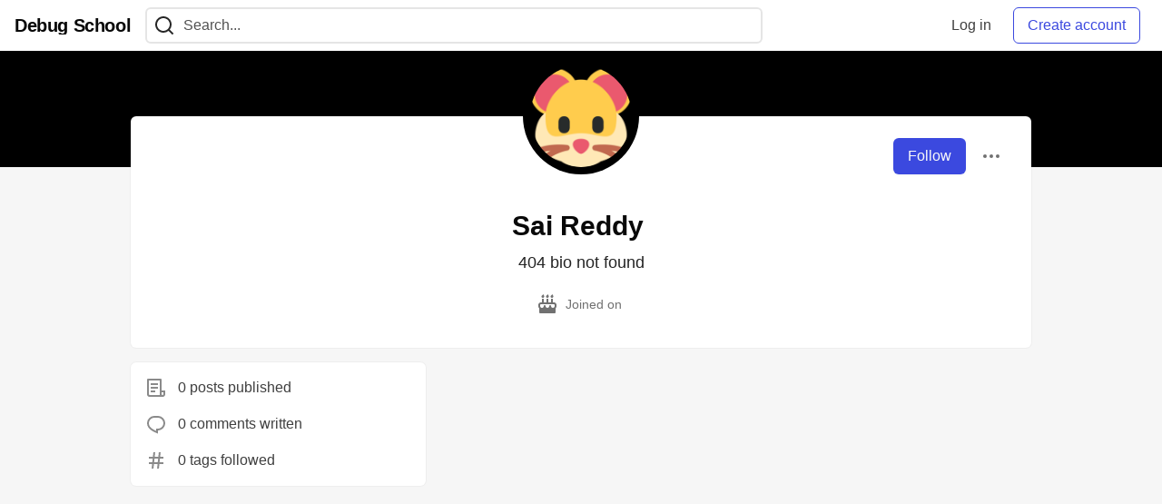

--- FILE ---
content_type: text/html; charset=utf-8
request_url: https://www.debug.school/saipersonal666_622
body_size: 8224
content:
<!DOCTYPE html>
<html lang="en">
  <head>
    <meta charset="utf-8">
    <title>Sai Reddy - Debug School</title>
      <meta name="last-updated" content="2025-12-09 19:26:55 UTC">
      <meta name="user-signed-in" content="false">
      <meta name="head-cached-at" content="1765308415">
      <meta name="environment" content="production">
      <link rel="stylesheet" href="/assets/minimal-6f871bad8495686d3015972b1c92f1872c097bd7b8add019a64ba540362be02e.css" media="all" id="main-minimal-stylesheet" />
<link rel="stylesheet" href="/assets/views-5114e48092298b11d322eb078d385000903f14649a3029aa3de58cddd37ef13b.css" media="all" id="main-views-stylesheet" />
<link rel="stylesheet" href="/assets/crayons-5625cb031634174cc1f3648264cba7efe180a886a1421348b33d4daa42905dcc.css" media="all" id="main-crayons-stylesheet" />

      <script src="/assets/base-5a35b58afabd259faed38f34b06d2bfff3e8244edea88362ab37b8e90e76b5e5.js" defer="defer"></script>
<script src="/assets/application-7258612fccf5d56314a6e4ad1898b4f818f474c4bb3485e302428d489a769a17.js" defer="defer"></script>
<script src="/assets/baseInitializers-2b3886085c879e0386e7be247036543daa40b428f9e0780c7da45014613e6988.js" defer="defer"></script>
<script src="/assets/baseTracking-b6bf73e5ee66633e151e7d5b7c6bbccedfa4c59e3615be97b98c4c0f543ddae7.js" defer="defer"></script>
<script src="/assets/followButtons-a29380c2c88136b97b2b5e63e94614ff7458fc72e07cffa7b6153831c28a40d2.js" defer="defer"></script>

        <meta name="search-script" content="/assets/Search-47b78c90427318f3a0e6fb7266d267b81e2bfe6e124e47aafdb9a513670fa8bc.js">
        <script src="/assets/runtimeBanner-6218b17aedd855a9650fc3c3bfddb5977e9576e580d46753e2c57b3dd50158a3.js" defer="defer"></script>
      
  <link rel="canonical" href="https://www.debug.school/saipersonal666_622" />
<meta name="description" content="">


<meta property="og:type" content="website" />
<meta property="og:url" content="https://www.debug.school/saipersonal666_622" />
<meta property="og:title" content="Sai Reddy — Debug School Profile" />
<meta property="og:image" content="https://www.debug.school/assets/social-media-cover-4fc5951cd06516afefb8c59f33c952f226cfc49649f949f5f83c9817147a5dda.png" />
<meta property="og:description" content="" />
<meta property="og:site_name" content="Debug School" />
<meta name="twitter:card" content="summary_large_image">
<meta name="twitter:site" content="@">
<meta name="twitter:creator" content="@">
<meta name="twitter:title" content="Sai Reddy — Debug School Profile">
<meta name="twitter:description" content="">
<meta name="twitter:image:src" content="https://www.debug.school/assets/social-media-cover-4fc5951cd06516afefb8c59f33c952f226cfc49649f949f5f83c9817147a5dda.png" />


      <meta name="viewport" content="width=device-width, initial-scale=1.0, viewport-fit=cover">
      <link rel="icon" type="image/x-icon" href="https://www.debug.school/images/gCivakZQYCvjQ5firLmkd9jmkcnhrF340Uxkj_8RlcY/rt:fit/w:32/g:sm/mb:500000/ar:1/aHR0cHM6Ly93d3cu/ZGVidWcuc2Nob29s/L2Fzc2V0cy9mYXZp/Y29uLTZkMWFlM2Fm/Y2ExNDVkYTU5MWY3/NDUyYTI5ZjIzNDkz/NTU0MTc0NjFjOThl/MTFmYmE5MWRkOGIx/ZDYyZmEwZTIuaWNv" />
      <link rel="apple-touch-icon" href="https://www.debug.school/images/ReP3JbO48rscuQ5Doby_d9j046ZQ1B1YslR9TeQ8tv4/rt:fit/w:180/g:sm/q:80/mb:500000/ar:1/aHR0cHM6Ly93d3cu/ZGVidWcuc2Nob29s/L2Fzc2V0cy9pY29u/LTFjNDg1MjVkY2Vi/MDAxZGNmZDA5Y2Zh/OWRhZjRjMDVhOWRl/MGFhYWZjMWY2OGI1/ZDIxYzNjNDlmZTIx/MWNmYzAucG5n">
      <link rel="apple-touch-icon" sizes="152x152" href="https://www.debug.school/images/hweS8Z34XAcKJ6MpAHcQjNnZuJv38XoNvDKT_mlw5fs/rt:fit/w:152/g:sm/q:80/mb:500000/ar:1/aHR0cHM6Ly93d3cu/ZGVidWcuc2Nob29s/L2Fzc2V0cy9pY29u/LTFjNDg1MjVkY2Vi/MDAxZGNmZDA5Y2Zh/OWRhZjRjMDVhOWRl/MGFhYWZjMWY2OGI1/ZDIxYzNjNDlmZTIx/MWNmYzAucG5n">
      <link rel="apple-touch-icon" sizes="180x180" href="https://www.debug.school/images/ReP3JbO48rscuQ5Doby_d9j046ZQ1B1YslR9TeQ8tv4/rt:fit/w:180/g:sm/q:80/mb:500000/ar:1/aHR0cHM6Ly93d3cu/ZGVidWcuc2Nob29s/L2Fzc2V0cy9pY29u/LTFjNDg1MjVkY2Vi/MDAxZGNmZDA5Y2Zh/OWRhZjRjMDVhOWRl/MGFhYWZjMWY2OGI1/ZDIxYzNjNDlmZTIx/MWNmYzAucG5n">
      <link rel="apple-touch-icon" sizes="167x167" href="https://www.debug.school/images/6KU5FurtbkC-S0Ku08X95Z4qiFrIbXUM4VMfHE76X3s/rt:fit/w:167/g:sm/q:80/mb:500000/ar:1/aHR0cHM6Ly93d3cu/ZGVidWcuc2Nob29s/L2Fzc2V0cy9pY29u/LTFjNDg1MjVkY2Vi/MDAxZGNmZDA5Y2Zh/OWRhZjRjMDVhOWRl/MGFhYWZjMWY2OGI1/ZDIxYzNjNDlmZTIx/MWNmYzAucG5n">
      <link href="https://www.debug.school/images/rjf03Wf7jh9ggs4hsYFQ9LR737WkR5WDaX7uKh64TKQ/rt:fit/w:192/g:sm/q:80/mb:500000/ar:1/aHR0cHM6Ly93d3cu/ZGVidWcuc2Nob29s/L2Fzc2V0cy9pY29u/LTFjNDg1MjVkY2Vi/MDAxZGNmZDA5Y2Zh/OWRhZjRjMDVhOWRl/MGFhYWZjMWY2OGI1/ZDIxYzNjNDlmZTIx/MWNmYzAucG5n" rel="icon" sizes="192x192" />
      <link href="https://www.debug.school/images/tL9gFKtGXdOXGd78nNJ_jaukt9ir101U7fvnqCKszF8/rt:fit/w:128/g:sm/q:80/mb:500000/ar:1/aHR0cHM6Ly93d3cu/ZGVidWcuc2Nob29s/L2Fzc2V0cy9pY29u/LTFjNDg1MjVkY2Vi/MDAxZGNmZDA5Y2Zh/OWRhZjRjMDVhOWRl/MGFhYWZjMWY2OGI1/ZDIxYzNjNDlmZTIx/MWNmYzAucG5n" rel="icon" sizes="128x128" />
      <meta name="apple-mobile-web-app-title" content="www.debug.school">
      <meta name="application-name" content="www.debug.school">
      <meta name="theme-color" content="#ffffff" media="(prefers-color-scheme: light)">
      <meta name="theme-color" content="#000000" media="(prefers-color-scheme: dark)">
      <link rel="search" href="https://www.debug.school/open-search.xml" type="application/opensearchdescription+xml" title="Debug School" />

      <meta property="forem:name" content="Debug School" />
      <meta property="forem:logo" content="https://www.debug.school/images/8G-cxqpXBc-uXQe9q3yimVQKHMUHNwlbCc35CYD0pG8/rt:fit/w:512/g:sm/q:80/mb:500000/ar:1/aHR0cHM6Ly93d3cu/ZGVidWcuc2Nob29s/L2Fzc2V0cy9pY29u/LTFjNDg1MjVkY2Vi/MDAxZGNmZDA5Y2Zh/OWRhZjRjMDVhOWRl/MGFhYWZjMWY2OGI1/ZDIxYzNjNDlmZTIx/MWNmYzAucG5n" />
      <meta property="forem:domain" content="www.debug.school" />
    
  </head>
      <body
        class="sans-serif-article-body default-header"
        data-user-status="logged-out"
        data-is-root-subforem="false"
        data-side-nav-visible="false"
        data-community-name="Debug School"
        data-subscription-icon="/assets/subscription-icon-805dfa7ac7dd660f07ed8d654877270825b07a92a03841aa99a1093bd00431b2.png"
        data-locale="en"
        data-honeybadger-key=""
        data-deployed-at="2025-09-13T17:46:19Z"
        data-latest-commit-id="fe302d56d4ba91295b3a3ce64790d3f27dd2d19a"
        data-ga-tracking=""
        data-cookie-banner-user-context="off"
        data-cookie-banner-platform-context="off"
        data-algolia-id=""
        data-algolia-search-key=""
        data-algolia-display="false"
        data-dynamic-url-component="bb"
        data-ga4-tracking-id="">
        
        <script>
          if (navigator.userAgent === 'ForemWebView/1' || window.frameElement) {
            document.body.classList.add("hidden-shell");
          }
        </script>

        <link rel="stylesheet" href="/assets/minimal-6f871bad8495686d3015972b1c92f1872c097bd7b8add019a64ba540362be02e.css" media="all" id="secondary-minimal-stylesheet" />
<link rel="stylesheet" href="/assets/views-5114e48092298b11d322eb078d385000903f14649a3029aa3de58cddd37ef13b.css" media="all" id="secondary-views-stylesheet" />
<link rel="stylesheet" href="/assets/crayons-5625cb031634174cc1f3648264cba7efe180a886a1421348b33d4daa42905dcc.css" media="all" id="secondary-crayons-stylesheet" />

        <div id="body-styles">
          <style>
            :root {
              --accent-brand-lighter-rgb: 80, 99, 301;
              --accent-brand-rgb: 59, 73, 223;
              --accent-brand-darker-rgb: 47, 58, 178;
            }
          </style>
        </div>
        <div id="audiocontent" data-podcast="">
          
        </div>
        <div class="navigation-progress" id="navigation-progress"></div>

<header id="topbar" class="crayons-header topbar print-hidden">
  <span id="route-change-target" tabindex="-1"></span>
  <a href="#main-content" class="skip-content-link">Skip to content</a>
  <div class="crayons-header__container">
    <span class="inline-block m:hidden ">
      <button class="c-btn c-btn--icon-alone js-hamburger-trigger mx-2">
        <svg xmlns="http://www.w3.org/2000/svg" width="24" height="24" viewBox="0 0 24 24" role="img" aria-labelledby="a3gyokj4v28ruzwa5f6s8n6to2n6248r" class="crayons-icon"><title id="a3gyokj4v28ruzwa5f6s8n6to2n6248r">Navigation menu</title>
    <path d="M3 4h18v2H3V4zm0 7h18v2H3v-2zm0 7h18v2H3v-2z"></path>
</svg>

      </button>
    </span>
    <a href="/" class="site-logo" aria-label="Debug School Home" >
    <span class="site-logo__community-name truncate-at-2">
      Debug School
    </span>
</a>


    <div class="crayons-header--search js-search-form" id="header-search">
      <form accept-charset="UTF-8" method="get" action="/search" role="search">
        <div class="crayons-fields crayons-fields--horizontal">
          <div class="crayons-field flex-1 relative">
            <input id="search-input" class="crayons-header--search-input crayons-textfield js-search-input" type="text" id="nav-search" name="q" placeholder="Search..." autocomplete="off" />
            <button type="submit" aria-label="Search" class="c-btn c-btn--icon-alone absolute inset-px right-auto mt-0 py-0">
              <svg xmlns="http://www.w3.org/2000/svg" width="24" height="24" viewBox="0 0 24 24" role="img" aria-labelledby="agg27zrz25o0x4hfx765qb8o0w4kfap7" aria-hidden="true" class="crayons-icon"><title id="agg27zrz25o0x4hfx765qb8o0w4kfap7">Search</title>
    <path d="M18.031 16.617l4.283 4.282-1.415 1.415-4.282-4.283A8.96 8.96 0 0111 20c-4.968 0-9-4.032-9-9s4.032-9 9-9 9 4.032 9 9a8.96 8.96 0 01-1.969 5.617zm-2.006-.742A6.977 6.977 0 0018 11c0-3.868-3.133-7-7-7-3.868 0-7 3.132-7 7 0 3.867 3.132 7 7 7a6.977 6.977 0 004.875-1.975l.15-.15z"></path>
</svg>

            </button>

            <a class="crayons-header--search-brand-indicator" href="https://www.algolia.com/developers/?utm_source=devto&utm_medium=referral" target="_blank" rel="noopener noreferrer">
            </a>
          </div>
        </div>
      </form>
    </div>

    <div class="flex items-center h-100 ml-auto">
        <div class="flex" id="authentication-top-nav-actions">
          <span class="hidden m:block">
            <a href="https://www.debug.school/enter" class="c-link c-link--block mr-2 whitespace-nowrap ml-auto" data-no-instant>
              Log in
            </a>
          </span>

          <a href="https://www.debug.school/enter?state=new-user" data-tracking-id="ca_top_nav" data-tracking-source="top_navbar" class="c-cta c-cta--branded whitespace-nowrap mr-2" data-no-instant>
            Create account
          </a>
        </div>
    </div>
  </div>
</header>

<div class="hamburger">
  <div class="hamburger__content">
    <header class="hamburger__content__header">
      <h2 class="fs-l fw-bold flex-1 break-word lh-tight">Debug School</h2>

      <button class="c-btn c-btn--icon-alone js-hamburger-trigger shrink-0" aria-label="Close">
        <svg xmlns="http://www.w3.org/2000/svg" width="24" height="24" viewBox="0 0 24 24" role="img" aria-labelledby="amz3etuofzx6idgvexks6t60qg9az26o" aria-hidden="true" class="crayons-icon c-btn__icon"><title id="amz3etuofzx6idgvexks6t60qg9az26o">Close</title><path d="M12 10.586l4.95-4.95 1.414 1.414-4.95 4.95 4.95 4.95-1.414 1.414-4.95-4.95-4.95 4.95-1.414-1.414 4.95-4.95-4.95-4.95L7.05 5.636l4.95 4.95z"></path></svg>

      </button>
    </header>

    <div class="p-2 js-navigation-links-container" id="authentication-hamburger-actions">
    </div>
  </div>
  <div class="hamburger__overlay js-hamburger-trigger"></div>
</div>


        <div id="active-broadcast" class="broadcast-wrapper"></div>
<div id="page-content" class="wrapper stories stories-index" data-current-page="stories-index">
  <div id="page-content-inner" data-internal-nav="false">
    <div id="page-route-change" class="screen-reader-only" aria-live="polite" aria-atomic="true"></div>

    <main id="main-content">


  <script type="application/ld+json">
    {"@context":"http://schema.org","@type":"Person","mainEntityOfPage":{"@type":"WebPage","@id":"https://www.debug.school/saipersonal666_622"},"url":"https://www.debug.school/saipersonal666_622","image":"https://www.debug.school/images/v7nosHdhCx7pcRS97bWKpYjih-2tgjGu5jm99Ec6_vw/rs:fill:320:320/g:sm/mb:500000/ar:1/aHR0cHM6Ly93d3cu/ZGVidWcuc2Nob29s/L3VwbG9hZHMvdXNl/ci9wcm9maWxlX2lt/YWdlLzExNy9kNTM3/OWQ1MS1iNDIyLTRi/N2QtYWM0MS03ZDc5/MjBhYmE0ZmQucG5n","name":"Sai Reddy","description":"404 bio not found"}
  </script>

  <style>
    :root {
      --profile-brand-color: #000000;
    }
  </style>
  <div class="brand-bg">
    <div class="crayons-layout crayons-layout--limited-l pt-7 m:pt-9">
      <header class="profile-header crayons-card mt-2">
        <div class="relative profile-header__top">
          <span class="crayons-avatar crayons-avatar--3xl">
            <img src="https://www.debug.school/images/v7nosHdhCx7pcRS97bWKpYjih-2tgjGu5jm99Ec6_vw/rs:fill:320:320/g:sm/mb:500000/ar:1/aHR0cHM6Ly93d3cu/ZGVidWcuc2Nob29s/L3VwbG9hZHMvdXNl/ci9wcm9maWxlX2lt/YWdlLzExNy9kNTM3/OWQ1MS1iNDIyLTRi/N2QtYWM0MS03ZDc5/MjBhYmE0ZmQucG5n" width="128" height="128" alt="Sai Reddy profile picture" class="crayons-avatar__image">
          </span>

          <div class="profile-header__actions">
            <button id="user-follow-butt" class="crayons-btn whitespace-nowrap follow-action-button follow-user" data-info='{&quot;id&quot;:117,&quot;className&quot;:&quot;User&quot;,&quot;name&quot;:&quot;Sai Reddy&quot;}'>Follow</button>
            <div class="profile-dropdown ml-2 s:relative hide-if-belongs-to-current-user-117" data-username="saipersonal666_622">
              <button id="user-profile-dropdown" aria-expanded="false" aria-controls="user-profile-dropdownmenu" aria-haspopup="true" class="crayons-btn crayons-btn--ghost-dimmed crayons-btn--icon">
                <svg xmlns="http://www.w3.org/2000/svg" width="24" height="24" role="img" aria-labelledby="apgy8gsw2cjtd93vw6hh7a2zhyp68tdq" class="crayons-icon dropdown-icon"><title id="apgy8gsw2cjtd93vw6hh7a2zhyp68tdq">User actions</title><path fill-rule="evenodd" clip-rule="evenodd" d="M7 12a2 2 0 11-4 0 2 2 0 014 0zm7 0a2 2 0 11-4 0 2 2 0 014 0zm5 2a2 2 0 100-4 2 2 0 000 4z"></path></svg>

              </button>

              <div id="user-profile-dropdownmenu" class="crayons-dropdown left-2 right-2 s:right-0 s:left-auto top-100 mt-1">
                <span class="report-abuse-link-wrapper" data-path="/report-abuse?url=https://www.debug.school/saipersonal666_622"></span>
              </div>
            </div>
          </div>
        </div>

        <div class="profile-header__details" data-url="/users/117">
          <div class="items-center js-username-container mb-2">
            <h1 class="crayons-title lh-tight">
              Sai Reddy
              <span class="ml-2"></span>
            </h1>
          </div>

          <p class="fs-base profile-header__bio m:fs-l color-base-90 mb-4 mx-auto max-w-100 m:max-w-75">404 bio not found</p>

          <div class="profile-header__meta">

            <span class="profile-header__meta__item">
              <svg xmlns="http://www.w3.org/2000/svg" width="24" height="24" viewBox="0 0 24 24" role="img" aria-labelledby="alc5dkhs83pd0i1fm5ujn0icw6i7vw5q" class="crayons-icon mr-2 shrink-0"><title id="alc5dkhs83pd0i1fm5ujn0icw6i7vw5q">Joined</title>
    <path d="M8 6v3.999h3V6h2v3.999h3V6h2v3.999L19 10a3 3 0 012.995 2.824L22 13v1c0 1.014-.377 1.94-.999 2.645L21 21a1 1 0 01-1 1H4a1 1 0 01-1-1v-4.36a4.025 4.025 0 01-.972-2.182l-.022-.253L2 14v-1a3 3 0 012.824-2.995L5 10l1-.001V6h2zm11 6H5a1 1 0 00-.993.883L4 13v.971l.003.147a2 2 0 003.303 1.4c.363-.312.602-.744.674-1.218l.015-.153.005-.176c.036-1.248 1.827-1.293 1.989-.134l.01.134.004.147a2 2 0 003.992.031l.012-.282c.124-1.156 1.862-1.156 1.986 0l.012.282a2 2 0 003.99 0L20 14v-1a1 1 0 00-.883-.993L19 12zM7 1c1.32.871 1.663 2.088 1.449 2.888a1.5 1.5 0 11-2.898-.776C5.85 2.002 7 2.5 7 1zm5 0c1.32.871 1.663 2.088 1.449 2.888a1.5 1.5 0 01-2.898-.776C10.85 2.002 12 2.5 12 1zm5 0c1.32.871 1.663 2.088 1.449 2.888a1.5 1.5 0 01-2.898-.776C15.85 2.002 17 2.5 17 1z"></path>
</svg>

              <span>
                Joined on <time datetime="2022-09-17T06:14:57Z" class="date">Sep 17, 2022</time>
              </span>
            </span>



          </div>
        </div>

        


        <div class="p-3 block m:hidden js-user-info-trigger-wrapper">
          <button type="button" class="my-3 crayons-btn crayons-btn--outlined w-100 js-user-info-trigger">More info about @saipersonal666_622</button>
        </div>

      </header>
    </div>
  </div>

<div
  class="crayons-layout crayons-layout--limited-l crayons-layout--2-cols crayons-layout--2-cols--1-2 pt-4 m:pt-0"
  id="index-container"
  data-params="{&quot;user_id&quot;:117,&quot;class_name&quot;:&quot;Article&quot;,&quot;sort_by&quot;:&quot;published_at&quot;,&quot;sort_direction&quot;:&quot;desc&quot;}" data-which="articles"
  data-tag=""
  data-feed="base-feed"
  data-articles-since="0">

  <div class="crayons-layout__sidebar-left crayons-layout__content">
    <div class="m:gap-4 hidden m:grid js-user-info">

    



    <div class="crayons-card crayons-card--secondary p-4">
      <div class="flex items-center mb-4">
        <svg xmlns="http://www.w3.org/2000/svg" width="24" height="24" viewBox="0 0 24 24" role="img" aria-labelledby="aco5w24j0y0cn1xu3kfrfuattuznw0qm" class="crayons-icon mr-3 color-base-50"><title id="aco5w24j0y0cn1xu3kfrfuattuznw0qm">Post</title>
    <path d="M19 22H5a3 3 0 01-3-3V3a1 1 0 011-1h14a1 1 0 011 1v12h4v4a3 3 0 01-3 3zm-1-5v2a1 1 0 002 0v-2h-2zm-2 3V4H4v15a1 1 0 001 1h11zM6 7h8v2H6V7zm0 4h8v2H6v-2zm0 4h5v2H6v-2z"></path>
</svg>

        0 posts published
      </div>
      <div class="flex items-center mb-4">
        <svg xmlns="http://www.w3.org/2000/svg" width="24" height="24" viewBox="0 0 24 24" role="img" aria-labelledby="a2ih2l5jd2enang95p30vsbc9twe6r5v" class="crayons-icon mr-3 color-base-50"><title id="a2ih2l5jd2enang95p30vsbc9twe6r5v">Comment</title>
    <path d="M10 3h4a8 8 0 010 16v3.5c-5-2-12-5-12-11.5a8 8 0 018-8zm2 14h2a6 6 0 000-12h-4a6 6 0 00-6 6c0 3.61 2.462 5.966 8 8.48V17z"></path>
</svg>

        0 comments written
      </div>
      <div class="flex items-center">
        <svg xmlns="http://www.w3.org/2000/svg" width="24" height="24" viewBox="0 0 24 24" role="img" aria-labelledby="amkkf83uz0ljs6ehfqpksyigymoxu2qt" class="crayons-icon mr-3 color-base-50"><title id="amkkf83uz0ljs6ehfqpksyigymoxu2qt">Tag</title>
    <path d="M7.784 14l.42-4H4V8h4.415l.525-5h2.011l-.525 5h3.989l.525-5h2.011l-.525 5H20v2h-3.784l-.42 4H20v2h-4.415l-.525 5h-2.011l.525-5H9.585l-.525 5H7.049l.525-5H4v-2h3.784zm2.011 0h3.99l.42-4h-3.99l-.42 4z"></path>
</svg>

        0 tags followed
      </div>
    </div>
</div>

  </div>

  <main class="crayons-layout__content articles-list" id="articles-list">
    <div class="substories" id="substories">
    </div>
    <div class="loading-articles" id="loading-articles">
      loading...
    </div>
  </main>
</div>
</main>

<script src="/assets/storiesList-b9c50cbd898a3a64258a3a49db1c531651b0a4a11937be35ed4651111802b5b5.js" defer="defer"></script>
<script src="/assets/feedPreviewCards-8d16b0b656456a28c0a290f756cf6e21e19833111c4796f48c631bfea8323d51.js" defer="defer"></script>
<script src="/assets/hideBookmarkButtons-0cc08aac1c422e6b6f75e5284b5350215abf211b59fb3eb8d8a4ef85e205b607.js" defer="defer"></script>
<script src="/assets/profileDropdown-cd734402b28ba81eaec2ca8b2df8fc3a188ecd37c709ec183e369ca69e461d77.js" defer="defer"></script>
<script src="/assets/users/profilePage-1393cb4a2fea4e217cb2a2451f02d7a20ee01da60dc85f128f703631908dab09.js" defer="defer"></script>
<script src="/assets/localizeArticleDates-70147c5c6bfe350b42e020ebb2a3dd37419d83978982b5a67b6389119bf162ac.js" defer="defer"></script>
<script src="/assets/asyncUserStatusCheck-c38c3dcbc3fa64c8ff9e403434eabaf359c4957d3fb713784cc99144da5d5358.js" defer="defer"></script>

    <div id="runtime-banner-container"></div>
  </div>
</div>
    

<footer id="footer" class="crayons-footer print-hidden">
  <div id="footer-container" class="crayons-footer__container">



    <p class="fs-s crayons-footer__description">
      <a class="c-link c-link--branded fw-medium" aria-label="Debug School Home" href="/">Debug School</a> — A Community for DevOps | SRE | DevSecOps | AiOps | DataOps | GitOps | MLOps
    </p>

    <ul class="footer__nav-links flex gap-2 justify-center flex-wrap fs-s p-0" style="" />
        <li class="footer__nav-link flex items-center">
    <a href="/">
      Home
    </a>
    <span class="dot ml-2"></span>
  </li>
  <li class="footer__nav-link flex items-center">
    <a href="/contact">
      Contact
    </a>
    <span class="dot ml-2"></span>
  </li>

    </ul>

    <ul class="footer__nav-links flex gap-2 justify-center flex-wrap fs-s p-0" style="" />
        <li class="footer__nav-link flex items-center">
    <a href="/code-of-conduct">
      Code of Conduct
    </a>
    <span class="dot ml-2"></span>
  </li>
  <li class="footer__nav-link flex items-center">
    <a href="/privacy">
      Privacy Policy
    </a>
    <span class="dot ml-2"></span>
  </li>
  <li class="footer__nav-link flex items-center">
    <a href="/terms">
      Terms of Use
    </a>
    <span class="dot ml-2"></span>
  </li>

    </ul>

    <div class="fs-s">
      <p>Built on <a class="c-link c-link--branded" target="_blank" rel="noopener" href="https://www.forem.com">Forem</a> — the <a target="_blank" rel="noopener" class="c-link c-link--branded" href="https://dev.to/t/opensource">open source</a> software that powers <a target="_blank" rel="noopener" class="c-link c-link--branded" href="https://dev.to">DEV</a> and other inclusive communities.</p>
      <p>Made with love and <a target="_blank" rel="noopener" class="c-link c-link--branded" href="https://dev.to/t/rails">Ruby on Rails</a>. Debug School <span title="copyright">&copy;</span> 2022 - 2025.</p>
    </div>
  </div>
</footer>
<div id="snack-zone"></div>

    <div id="global-signup-modal" class="authentication-modal hidden">
  <div class="authentication-modal__container">
    <figure class="authentication-modal__image-container">
      <img class="authentication-modal__image" src="https://www.debug.school/images/R_VoJc9R39n7Z82OIXKOFhFpAz3SWWyoE1pNpj7yi6w/rt:fit/w:190/g:sm/q:80/mb:500000/ar:1/aHR0cHM6Ly93d3cu/ZGVidWcuc2Nob29s/L2Fzc2V0cy9pY29u/LTFjNDg1MjVkY2Vi/MDAxZGNmZDA5Y2Zh/OWRhZjRjMDVhOWRl/MGFhYWZjMWY2OGI1/ZDIxYzNjNDlmZTIx/MWNmYzAucG5n"
        alt="Debug School" loading="lazy" />
    </figure>
    <div class="authentication-modal__content">
      <p class="authentication-modal__description">
      </p>
    </div>
    <div class="authentication-modal__actions">
      <a href="/enter" class="crayons-btn" aria-label="Log in" data-no-instant>
        Log in
      </a>
      <a href="/enter?state=new-user" class="crayons-btn crayons-btn--ghost-brand js-global-signup-modal__create-account" aria-label="Create new account" data-no-instant>
        Create account
      </a>
    </div>
  </div>
</div>

<script src="/assets/signupModalShortcuts-0b25469b985100a01e94cbd7fccaf7f0a4d776e129aac65c766aa32cb28ab29a.js" defer="defer"></script>

    <div id="cookie-consent"></div>
  <div id="i18n-translations" data-translations="{&quot;en&quot;:{&quot;core&quot;:{&quot;add_comment&quot;:&quot;Add comment&quot;,&quot;beta&quot;:&quot;beta&quot;,&quot;comment&quot;:&quot;Comment&quot;,&quot;copy_link&quot;:&quot;Copy link&quot;,&quot;edit_profile&quot;:&quot;Edit profile&quot;,&quot;follow&quot;:&quot;Follow&quot;,&quot;follow_back&quot;:&quot;Follow back&quot;,&quot;following&quot;:&quot;Following&quot;,&quot;like&quot;:&quot;Like&quot;,&quot;loading&quot;:&quot;loading...&quot;,&quot;reaction&quot;:&quot;Reaction&quot;,&quot;report_abuse&quot;:&quot;Report abuse&quot;,&quot;search&quot;:&quot;Search&quot;,&quot;success_settings&quot;:&quot;Successfully updated settings.&quot;,&quot;search_placeholder&quot;:&quot;Search...&quot;,&quot;search_find_related_posts&quot;:&quot;Find related posts...&quot;,&quot;search_powered_by&quot;:&quot;Powered by Algolia&quot;,&quot;search_submit_search&quot;:&quot;Submit search for advanced filtering.&quot;,&quot;search_displaying_recommendations&quot;:&quot;Displaying Algolia Recommendations — Start typing to search&quot;,&quot;article_form_save_changes&quot;:&quot;Save changes&quot;,&quot;article_form_schedule&quot;:&quot;Schedule&quot;,&quot;article_form_publish&quot;:&quot;Publish&quot;,&quot;article_form_loading_preview&quot;:&quot;Loading preview&quot;,&quot;article_form_preview_loaded&quot;:&quot;Preview loaded&quot;,&quot;comments_preview&quot;:&quot;Preview&quot;,&quot;comments_continue_editing&quot;:&quot;Continue editing&quot;,&quot;survey_enter_response&quot;:&quot;Enter your response here...&quot;,&quot;survey_thank_you_response&quot;:&quot;Thank you for your response.&quot;,&quot;survey_thank_you_completing&quot;:&quot;Thank you for completing the survey!&quot;,&quot;dashboard_analytics_readers&quot;:&quot;Readers&quot;,&quot;dashboard_analytics_comments&quot;:&quot;Comments&quot;,&quot;dashboard_analytics_reactions&quot;:&quot;Reactions&quot;,&quot;stats_by&quot;:&quot;by&quot;,&quot;editor_new_title&quot;:&quot;New post title here...&quot;,&quot;editor_body_placeholder&quot;:&quot;Write your post content here...&quot;,&quot;tags_field_label&quot;:&quot;Add up to 4 tags&quot;,&quot;tags_field_placeholder&quot;:&quot;Add up to 4 tags...&quot;,&quot;counted_organization&quot;:{&quot;one&quot;:&quot;%{count} organization&quot;,&quot;other&quot;:&quot;%{count} organizations&quot;},&quot;counted_user&quot;:{&quot;one&quot;:&quot;%{count} person&quot;,&quot;other&quot;:&quot;%{count} people&quot;},&quot;not_following&quot;:&quot;You&#39;re not following anyone&quot;,&quot;following_everyone&quot;:&quot;You&#39;re following %{details} (everyone)&quot;,&quot;you_are_following&quot;:&quot;You&#39;re following&quot;,&quot;and&quot;:&quot;and&quot;}}}"></div>
  <div id="reaction-category-resources" class="hidden" aria-hidden="true">
    <img data-name="Like" data-slug="like" data-position="1" src="/assets/sparkle-heart-5f9bee3767e18deb1bb725290cb151c25234768a0e9a2bd39370c382d02920cf.svg" width="18" height="18" />
    <img data-name="Unicorn" data-slug="unicorn" data-position="2" src="/assets/multi-unicorn-b44d6f8c23cdd00964192bedc38af3e82463978aa611b4365bd33a0f1f4f3e97.svg" width="18" height="18" />
    <img data-name="Exploding Head" data-slug="exploding_head" data-position="3" src="/assets/exploding-head-daceb38d627e6ae9b730f36a1e390fca556a4289d5a41abb2c35068ad3e2c4b5.svg" width="18" height="18" />
    <img data-name="Raised Hands" data-slug="raised_hands" data-position="4" src="/assets/raised-hands-74b2099fd66a39f2d7eed9305ee0f4553df0eb7b4f11b01b6b1b499973048fe5.svg" width="18" height="18" />
    <img data-name="Fire" data-slug="fire" data-position="5" src="/assets/fire-f60e7a582391810302117f987b22a8ef04a2fe0df7e3258a5f49332df1cec71e.svg" width="18" height="18" />
</div>

  
  
  
  </body>
  </html>


--- FILE ---
content_type: text/css
request_url: https://www.debug.school/assets/minimal-6f871bad8495686d3015972b1c92f1872c097bd7b8add019a64ba540362be02e.css
body_size: 32832
content:
#error_explanation{width:100%;border:2px solid #d94949;padding:7px;padding-bottom:0;margin-bottom:20px;background-color:#f0f0f0}#error_explanation h2{text-align:left;font-weight:bold;padding:5px 5px 5px 15px;font-size:16px;margin:-7px;margin-bottom:0px;background-color:#d94949;color:#fff}#error_explanation ul li{font-size:16px;list-style:square;border-radius:5px}#audiocontent{display:none}*:focus:active{outline:0}*:focus:not(.focus-visible){outline:none}.modal-open{margin:0;overflow:hidden;overflow-y:hidden;height:90vh}div.field,div.actions{margin-bottom:5px}#instantclick{display:none}.partner-image-dark-mode{display:none !important}body.dark-theme .on-page-nav-butt img,body.dark-theme .icon-img,body.dark-theme .reaction-button:not(.reacted) img,body.dark-theme .image-upload-button button,body.dark-theme .icon-image,body.dark-theme .dev-badge,body.dark-theme .message__actions img{-webkit-filter:invert(95%);filter:invert(95%)}body.dark-theme .ltag__tag{border-color:white !important;box-shadow:3px 3px 0px #fff !important}body.dark-theme .partner-image-dark-mode{display:block !important}body.dark-theme .partner-image-light-mode{display:none !important}.broadcast-wrapper{box-sizing:border-box;display:none;padding:var(--su-2) var(--su-4);position:fixed;text-align:center;width:100%;z-index:var(--z-sticky)}.static-header .broadcast-wrapper{position:relative}.broadcast-visible{display:flex}.broadcast-data{flex-grow:1;align-self:center}.mod-icon-visible-block{display:none !important}body.mod-status-true .mod-icon-visible-block{display:flex !important}.trusted-visible-block{display:none !important}body.trusted-status-true .trusted-visible-block{display:block !important}.admin-help-button{margin-bottom:env(safe-area-inset-bottom)}@media (max-width: 768px){.admin-help-button{bottom:calc(var(--header-height) + var(--su-3))}}.subscription-icon{height:0.95em;display:inline-block;vertical-align:middle;margin-bottom:0.05em;max-height:22px;aspect-ratio:166 / 102}.home{position:relative;margin:0 auto;max-width:var(--site-width);text-align:left}@media screen and (max-width: 949px){.home .sidebar-wrapper{position:fixed;top:0;left:0;bottom:0;overflow-y:auto;width:200%;height:100%;display:none;-webkit-overflow-scrolling:touch}.home .sidebar-wrapper .sidebar-bg{top:0;left:0;right:0;bottom:0;overflow:scroll;position:fixed;background:rgba(0,0,0,0.5);animation:fade-in 0.48s}.home .sidebar-wrapper.swiped-in{display:block;z-index:var(--z-drawer)}.home .sidebar-wrapper.swiped-in .side-bar{display:block;background:var(--card-bg);height:100%;overflow-y:auto}.home .sidebar-wrapper-left{transform:translate(-280px, 0)}.home .sidebar-wrapper-left.swiped-in{transform:translate(0em, 0);animation:swipe-in-from-left 0.18s}.home .sidebar-wrapper-right{transform:translate(calc(-100vw + 280px), 0)}.home .sidebar-wrapper-right .side-bar{float:right}.home .sidebar-wrapper-right.swiped-in{transform:translate(-100vw, 0);animation:swipe-in-from-right 0.18s}}.home .side-bar{float:left;width:280px;font-size:0.85em;line-height:1.35em;display:none;position:relative;padding:16px 0;box-sizing:border-box;color:var(--card-secondary-color)}.home .side-bar.sidebar-additional{display:none}@media screen and (min-width: 1120px){.home .side-bar.sidebar-additional.showing{display:block}}@media screen and (min-width: 950px){.home .side-bar{display:block}}@media (min-width: 768px){body[data-side-nav-visible='true'] .home{max-width:calc(var(--site-width) - 60px);width:calc(100% - 70px);margin-left:60px}}@media (min-width: 1460px){body[data-side-nav-visible='true'] .home{max-width:var(--site-width);width:100%;margin-left:auto;transform:translateX(20px)}}.sidebar-navigation-link .c-link__icon{display:inline-flex;flex-shrink:0}.sidebar-navigation-link .c-link__icon svg{height:24px;width:24px;vertical-align:middle;display:inline-block}@keyframes fade-in{0%{opacity:var(--opacity-0)}100%{opacity:1}}@keyframes swipe-in-from-left{0%{transform:translate(-280px, 0)}100%{transform:translate(0em, 0)}}@keyframes swipe-in-from-right{0%{transform:translate(calc(-100vw + 280px), 0)}100%{transform:translate(-100vw, 0)}}.on-page-nav-controls{height:45px;position:relative;opacity:0.85;text-align:center;margin-bottom:8px}@media screen and (min-width: 950px){.on-page-nav-controls.user-nav-controls{display:none}}.on-page-nav-controls .on-page-nav-butt{position:absolute;top:14px;border:0px;background:transparent;border-radius:8px}.on-page-nav-controls .on-page-nav-butt img{height:24px}.on-page-nav-controls .on-page-nav-butt.on-page-nav-butt-left{left:3%}.on-page-nav-controls .on-page-nav-butt.on-page-nav-butt-right{right:3%}@media screen and (min-width: 950px){.on-page-nav-controls .on-page-nav-butt{display:none}}.on-page-nav-controls .on-page-nav-label{position:absolute;right:0;left:0;font-family:"HelveticaNeue-CondensedBold", "HelveticaNeueBoldCondensed", "HelveticaNeue-Bold-Condensed", "Helvetica Neue Bold Condensed", "HelveticaNeueBold", "HelveticaNeue-Bold", "Helvetica Neue Bold", "HelveticaNeue", "Helvetica Neue", "TeXGyreHerosCnBold", "Helvetica", "Tahoma", "Geneva", "Arial Narrow", "Arial", sans-serif;font-stretch:condensed;top:18px;font-weight:600}.on-page-nav-controls .on-page-nav-label.sub-home-nav{top:12px}.on-page-nav-controls .on-page-nav-label .wide-nav-links{display:none}@media screen and (min-width: 650px){.on-page-nav-controls .on-page-nav-label .narrow-nav-select{display:none}.on-page-nav-controls .on-page-nav-label .wide-nav-links{display:block;cursor:default}}@media screen and (min-width: 950px){.on-page-nav-controls .on-page-nav-label{top:9px}.on-page-nav-controls .on-page-nav-label.sub-home-nav{top:8px}}.on-page-nav-controls .separator{border-left:2px solid #dbdbdb;display:inline-block;margin:0px 7px;height:15px}.on-page-nav-controls .nav-chronofiter-link{display:inline-block;padding:2px 8px;font-size:0.95em;border-radius:2px;border:1px solid transparent}.on-page-nav-controls .nav-chronofiter-link.selected{background:#cfd7ff;color:#0a0a0a;border:1px solid #4e57ef;box-shadow:3px 4px 0px #4e57ef}.on-page-nav-controls .nav-chronofiter-link:hover{opacity:1;background:#4e57ef;color:white;border:1px solid #cfd7ff;box-shadow:3px 4px 0px #cfd7ff}.on-page-nav-controls .narrow-nav-select button{all:unset;background:transparent;border:0;font-family:"HelveticaNeue-CondensedBold", "HelveticaNeueBoldCondensed", "HelveticaNeue-Bold-Condensed", "Helvetica Neue Bold Condensed", "HelveticaNeueBold", "HelveticaNeue-Bold", "Helvetica Neue Bold", "HelveticaNeue", "Helvetica Neue", "TeXGyreHerosCnBold", "Helvetica", "Tahoma", "Geneva", "Arial Narrow", "Arial", sans-serif;font-stretch:condensed;font-weight:600;cursor:pointer}.nav-icon{width:24px;height:24px}.loading{padding:calc(3vw + 15px) 0px 60px;text-align:center;opacity:0.7;display:none}.loading-articles{padding:calc(3vw + 15px) 0px 60px;text-align:center;opacity:0.7;display:none}.articles-list:not(.crayons-layout__content){margin:auto;max-width:100%;position:relative;-webkit-tap-highlight-color:rgba(0,0,0,0);box-sizing:border-box}@media screen and (min-width: 950px){.articles-list:not(.crayons-layout__content){float:left;width:100%;max-width:calc(100% - 280px);padding:16px}}@media screen and (min-width: 1120px){.articles-list:not(.crayons-layout__content){max-width:calc(100% - 560px)}}.articles-list:not(.crayons-layout__content) .placeholder-div{display:block;width:100%}.articles-list:not(.crayons-layout__content) .single-article{cursor:pointer;margin:0 auto;position:relative;background:var(--card-bg);border:none;border:var(--theme-container-border, none);box-shadow:0px 1px 1px rgba(10,10,10,0.1),0px 1px 2px rgba(10,10,10,0.1),0px 0px 1px rgba(10,10,10,0.8);box-shadow:var(--theme-container-box-shadow, 0px 1px 1px rgba(10,10,10,0.1), 0px 1px 2px rgba(10,10,10,0.1), 0px 0px 1px rgba(10,10,10,0.8))}@media screen and (min-width: 950px){.articles-list:not(.crayons-layout__content) .single-article{border-radius:var(--radius);margin-bottom:var(--su-2)}}.articles-list:not(.crayons-layout__content) .single-article.single-article-small-pic{vertical-align:top;overflow:hidden}.articles-list:not(.crayons-layout__content) .single-article.single-article-single-podcast h4{bottom:10px}.articles-list:not(.crayons-layout__content) .single-article.single-article-single-podcast .content{padding-bottom:40px}.articles-list:not(.crayons-layout__content) .single-article.single-article-podcast-div{background:var(--card-bg);border:none;border:var(--theme-container-border, none);box-shadow:0px 1px 1px rgba(10,10,10,0.1),0px 1px 2px rgba(10,10,10,0.1),0px 0px 1px rgba(10,10,10,0.8);box-shadow:var(--theme-container-box-shadow, 0px 1px 1px rgba(10,10,10,0.1), 0px 1px 2px rgba(10,10,10,0.1), 0px 0px 1px rgba(10,10,10,0.8));padding-bottom:8px}@media screen and (min-width: 950px){.articles-list:not(.crayons-layout__content) .single-article.single-article-podcast-div{border-radius:var(--radius);margin-bottom:var(--su-2)}}.articles-list:not(.crayons-layout__content) .single-article.single-article-podcast-div h3{margin:0;padding:16px}.articles-list:not(.crayons-layout__content) .single-article.single-article-podcast-div p{margin-left:14px}.articles-list:not(.crayons-layout__content) .single-article h4{white-space:nowrap;overflow:hidden;text-overflow:ellipsis}.articles-list:not(.crayons-layout__content) .single-article .small-pic{float:left;height:40px;width:40px;margin:16px 0 0 16px;overflow:hidden;font-size:11px;border-radius:50%}.articles-list:not(.crayons-layout__content) .single-article .small-pic img,.articles-list:not(.crayons-layout__content) .single-article .small-pic .color{height:100%;width:100%;border-radius:50%}.articles-list:not(.crayons-layout__content) .single-article .content{float:left;width:calc(100% - 72px);box-sizing:border-box;padding:16px 16px 100px 16px}.articles-list:not(.crayons-layout__content) .single-article .content h3{margin:0px;font-size:var(--fs-xl);font-weight:700;line-height:28px;padding:0px;word-break:break-word;color:var(--card-color)}.articles-list:not(.crayons-layout__content) .single-article .content h3 .tag-identifier{font-size:14px;background:#1395b8;color:white;padding:2px 4px 3px;margin-right:5px;border-radius:4px;vertical-align:3px}.articles-list:not(.crayons-layout__content) .single-article .content h3 .tag-identifier.red-identifier{background:#ff0000}.articles-list:not(.crayons-layout__content) .single-article .content h3 .tag-identifier.black-identifier{background:#0a0a0a}.articles-list:not(.crayons-layout__content) .single-article .content h3 a{color:inherit}.articles-list:not(.crayons-layout__content) .single-article .content h3 a:hover{color:var(--link-color-hover)}@media (min-width: 640px){.articles-list:not(.crayons-layout__content) .single-article .content h3{line-height:32px;font-size:var(--fs-2xl)}.articles-list:not(.crayons-layout__content) .single-article .content h3 .tag-identifier{font-size:15px;padding:2px 6px 3px;vertical-align:4px}.articles-list:not(.crayons-layout__content) .single-article .content h4{font-size:15px}}.articles-list:not(.crayons-layout__content) .single-article .time-ago-indicator{color:var(--card-color-tertiary);display:inline-block;margin-left:4px;font-weight:400;font-size:0.8em;vertical-align:0.07em}.articles-list:not(.crayons-layout__content) .single-article .emoji{display:inline-block;margin-right:4px}.articles-list:not(.crayons-layout__content) .single-article h4{padding:0px;margin:0;font-weight:500;position:absolute;bottom:50px;left:72px;white-space:nowrap;overflow:hidden;text-overflow:ellipsis;font-size:0.8em}.articles-list:not(.crayons-layout__content) .single-article h4 a{color:var(--card-color-tertiary)}.articles-list:not(.crayons-layout__content) .single-article h4:hover{opacity:0.9;text-decoration:underline}.articles-list:not(.crayons-layout__content) .single-article .tags{margin-top:0px;font-size:0.8em;position:absolute;display:inline-block;z-index:5;left:72px;bottom:75px;white-space:nowrap;overflow:hidden;text-overflow:ellipsis;color:#0a0a0a;width:calc( 100% - 72px)}.articles-list:not(.crayons-layout__content) .single-article .tags a{display:inline-block}.articles-list:not(.crayons-layout__content) .single-article .tags .tag{margin-right:8px}.articles-list:not(.crayons-layout__content) .single-article .tags .tag:hover{text-decoration:underline}.articles-list:not(.crayons-layout__content) .single-article p{margin:6px auto;line-height:20px;font-size:16px;color:#a3bcc9;padding-bottom:16px}.articles-list:not(.crayons-layout__content) .article-engagement-count{font-size:13px;font-weight:bold;position:absolute;bottom:12px;font-weight:400;padding:3px 6px;background:transparent;border:0;-webkit-appearance:none;color:var(--card-color-tertiary)}.articles-list:not(.crayons-layout__content) .article-engagement-count a{color:var(--card-color-tertiary)}.articles-list:not(.crayons-layout__content) .article-engagement-count a:hover{opacity:1}.articles-list:not(.crayons-layout__content) .article-engagement-count img{height:18px;border:0px;vertical-align:-4px;margin-right:7px}.articles-list:not(.crayons-layout__content) .article-engagement-count.comments-count{left:85px}.articles-list:not(.crayons-layout__content) .article-engagement-count.comments-count img{width:28px}.articles-list:not(.crayons-layout__content) .article-engagement-count.reactions-count{left:16px}.articles-list:not(.crayons-layout__content) .article-engagement-count.engage-button{right:12px;border:2px solid transparent;border-radius:3px;text-align:center;bottom:12px;background:#0d36ff;color:white;letter-spacing:1px}.articles-list:not(.crayons-layout__content) .article-engagement-count.engage-button:hover,.articles-list:not(.crayons-layout__content) .article-engagement-count.engage-button:focus{background:#0023cf}.articles-list:not(.crayons-layout__content) .article-engagement-count.engage-button .bm-success{display:none;position:relative;top:1px}.articles-list:not(.crayons-layout__content) .article-engagement-count.engage-button.selected{color:#274bff;background:transparent;padding-right:0px}.articles-list:not(.crayons-layout__content) .article-engagement-count.engage-button.selected .bm-initial{display:none}.articles-list:not(.crayons-layout__content) .article-engagement-count.engage-button.selected .bm-success{display:inline-block}.individual-podcast-link{display:flex;padding:8px 16px;font-size:0.8em;color:var(--card-color-tertiary)}.individual-podcast-link img{height:50px;width:50px;border-radius:50%;vertical-align:top}.individual-podcast-link .individual-podcast-link-details{padding-left:16px;flex:1 auto}.individual-podcast-link strong{display:block;margin-bottom:4px;padding-top:0.2em;font-weight:500;color:var(--card-color)}@media screen and (min-width: 500px){.individual-podcast-link strong{font-size:1.2em}}.individual-podcast-link:hover{background:#f5f6f7;background:var(--theme-container-background-hover, #f5f6f7)}.blank-space{height:10px}:root{scroll-padding-top:var(--header-height)}body.default-header .crayons-article .crayons-article__body [id]{scroll-margin-top:var(--header-height)}article{padding:0 0;position:relative}article .image{position:relative;width:100%;margin:auto;max-width:1024px;z-index:2;height:42vw}@media screen and (min-width: 880px){article .image{height:370px}}@media screen and (min-width: 950px){article .image{border-top-left-radius:2px;border-top-right-radius:2px}}.container{width:880px;max-width:100%;margin:0 auto 20px;text-align:left;background:var(--card-bg);border:none;border:var(--theme-container-border, none);box-shadow:0px 1px 1px rgba(10,10,10,0.1),0px 1px 2px rgba(10,10,10,0.1),0px 0px 1px rgba(10,10,10,0.8);box-shadow:var(--theme-container-box-shadow, 0px 1px 1px rgba(10,10,10,0.1), 0px 1px 2px rgba(10,10,10,0.1), 0px 0px 1px rgba(10,10,10,0.8))}@media screen and (min-width: 950px){.container{border-radius:var(--radius);margin-bottom:var(--su-2)}}@media screen and (min-width: 950px){.container{border-radius:3px;margin-top:24px}}.container.article{position:relative}.container .title{z-index:6;position:relative;width:81%;font-family:var(--ff-sans-serif);max-width:710px;margin:auto}@media screen and (max-width: 750px){.container .title{width:90%}}@media screen and (max-width: 430px){.container .title{width:93%}}.container .title h1{margin:0 auto;padding:14px 0 7px;font-weight:700;min-height:40px;font-size:calc(2vw + 26px);word-break:break-word;line-height:1.28em}@media screen and (min-width: 1600px){.container .title h1{font-size:57px}}.container .title h1 .title-block{display:inline-block}.container .title h1.medium{font-size:calc(1.82vw + 25px)}@media screen and (min-width: 1600px){.container .title h1.medium{font-size:47px}}.container .title h1.long{font-size:calc(1.48vw + 23px)}@media screen and (min-width: 1600px){.container .title h1.long{font-size:46px}}.container .title h1.longer{font-size:calc(1.44vw + 22px)}@media screen and (min-width: 1600px){.container .title h1.longer{font-size:45px}}.container .title h1.longest{font-size:calc(1.42vw + 22px)}@media screen and (min-width: 1600px){.container .title h1.longest{font-size:42px}}.container .title h3{margin:2px auto;padding:0;padding:0 3px 16px;font-weight:500;color:var(--card-color-tertiary);font-size:13.5px;line-height:1.8em}@media screen and (min-width: 430px){.container .title h3{font-size:15px}}.container .title h3 .profile-pic{width:28px;height:28px;border-radius:50px;display:inline-block;vertical-align:-9px;margin-right:2px;background:#f5f6f7}.container .title h3 a{color:var(--card-color-tertiary);text-decoration:none}.container .title h3 .icon-img,.container .title h3 .reader-image-tiny{opacity:0.5;width:18px;height:18px;vertical-align:-4px;margin:0 1px}.container .title h3 .icon-img:hover,.container .title h3 .reader-image-tiny:hover{opacity:0.6}.container .title h3 .published-at{margin-right:0;display:inline-block}.container .title h3 .posted-date-inline{display:inline-block}.container .title h3 .action-space{padding:0 0 0 0;display:inline-flex;min-width:44px}.container .title h3 .action-space a{display:inline-block;background:#66e2d5;color:#0a0a0a;padding:2px 12px 3px;border-radius:3px;line-height:1.1em;font-family:"HelveticaNeue-CondensedBold", "HelveticaNeueBoldCondensed", "HelveticaNeue-Bold-Condensed", "Helvetica Neue Bold Condensed", "HelveticaNeueBold", "HelveticaNeue-Bold", "Helvetica Neue Bold", "HelveticaNeue", "Helvetica Neue", "TeXGyreHerosCnBold", "Helvetica", "Tahoma", "Geneva", "Arial Narrow", "Arial", sans-serif;font-stretch:condensed;margin-right:4px}@media screen and (max-width: 376px){.container .title h3 .action-space a{padding:2px 6px 3px;margin-left:3px;margin-left:5px}.container .title h3 .action-space a .post-word{display:none}}.container .title .tags .tag{display:inline-block;border-radius:3px;font-size:13px;font-weight:bold;padding:2px 5px 3px;border-radius:2px;background:#d6d9e0;color:#606570}.container .title .tags .tag:hover{opacity:0.9}.container .body{margin:auto;width:82%;font-family:Palatino, 'Palatino Linotype', 'Palatino LT STD', 'Book Antiqua', Georgia, serif;font-size:21px;line-height:32px;background:var(--card-bg);position:relative;padding:5px 0px;overflow-wrap:break-word}.container .body a code{color:#557de8}.container .body a.anchor{padding-top:0;margin-top:0;top:-50px;display:block;visibility:hidden;position:relative}.container .body h1,.container .body h2,.container .body h3,.container .body h4,.container .body h5,.container .body h6{font-family:var(--ff-sans-serif);margin:0.3em auto;padding-left:4px;padding-right:4px}.container .body h1{font-size:1.85em;line-height:1.14em;font-weight:400}.container .body h2{font-size:1.7em;font-weight:400;line-height:1.14em;padding-bottom:0;margin-bottom:0.5em}.container .body h3{font-size:1.32em;font-weight:400}.container .body hr{width:calc(25% + 12px);opacity:0.1;border-width:1px;border-style:solid;border-color:var(--body-color);margin:1.3em auto 1.5em}.container .body p{margin:0.95em 0 1.2em;padding:0.2em}.container .body ul,.container .body ol{padding-left:6px;margin:0.8em 0.7em 0.8em 1.9em}.container .body ol br{line-height:0;margin:0;padding:0}.container .body ul{list-style-type:square}.container .body ul br{line-height:0;margin:0;padding:0}.container .body ul p{margin:0;padding:0}.container .body ul ul{margin:0 0.7em 0 1.9em;list-style-type:circle}.container .body li{margin:0.3em auto}.container .body figure{margin:0}.container .body figcaption{font-style:italic;text-align:center;font-size:0.8em;line-height:1.4em;color:var(--body-color);display:block}.container .body p+figcaption{margin-top:-0.8em}@media screen and (max-width: 750px){.container .body{width:92%}}@media screen and (max-width: 430px){.container .body{font-size:17.5px;line-height:26px;width:94%;margin-left:3%}.container .body ul,.container .body ol{margin:0.8em 0.7em 0.8em 1.4em}.container .body h1{font-size:1.6em}.container .body h2{font-size:1.4em}.container .body h3{font-size:1.16em}}.container .body blockquote{border-left:calc(0.2vw + 2px) solid #333;padding:0.1% 6% 0.1% 4%;margin:1.6em 1vw;font-size:0.92em;line-height:1.4em}.container .body blockquote p{padding:0;margin:0.95em 0 0.95em}.container .body code{margin:auto;background:rgba(0,0,0,0.1);padding:0.1em 0.3em 0;border-radius:2px;font-size:0.84em;vertical-align:0;max-width:100%;line-height:1.6em}.container .body kbd{display:inline-block;padding:3px 5px;font-size:11px;line-height:10px;color:#444d56;vertical-align:middle;background-color:#fafbfc;border:solid 1px #c6cbd1;border-bottom-color:#959da5;border-radius:3px;box-shadow:inset 0 -1px 0 #959da5}.container .body pre{background:#29292e;border-radius:2px;overflow-x:auto;color:#eff0f9;line-height:1.42em;padding-left:4%;padding-right:7%;font-size:0.7em;width:97%;margin-left:-3%;padding-top:6%;padding-bottom:6%;border-radius:0;overflow-wrap:normal}@media screen and (min-width: 430px){.container .body pre{width:111%;margin-left:-11%;padding-left:9%;padding-right:2%}}.container .body pre code{background:#29292e;color:#eff0f9;white-space:pre}.container .body img{height:auto;position:relative;display:block;margin:auto;left:-4%;max-width:108%;max-height:calc(50vh + 180px)}@media screen and (min-width: 430px){.container .body img{left:-6px;max-width:calc(100% + 12px)}}.container .body a.article-body-image-wrapper{cursor:zoom-in}.container .body iframe{width:100%;border:0;margin:1.2em 0;border-radius:var(--radius)}.container .body .fluidvids{margin:1em 0}.container .body .fluidvids iframe{margin:0}.container .body .table-wrapper-paragraph{width:100%;margin-left:0%;overflow-x:auto}@media screen and (min-width: 430px){.container .body .table-wrapper-paragraph{width:108%;margin-left:-4%}}@media screen and (min-width: 800px){.container .body .table-wrapper-paragraph{width:110%;margin-left:-5%}}.container .body table{font-family:var(--ff-sans-serif);border-collapse:collapse;font-size:0.78em;margin:0.8em auto 1.2em;table-layout:fixed}@media screen and (min-width: 500px){.container .body table{font-size:0.9em}}.container .body table th{border:1px solid #dbdbdb;padding:5px 1vw;background:var(--body-bg);text-align:left}.container .body table td{border:1px solid #dbdbdb;padding:5px 1vw;box-sizing:border-box}.container .body .twitter-tweet{margin:auto}.container .html-variant-wrapper{width:88%;margin:0 auto 25px;display:none}@media screen and (min-width: 500px){.container .html-variant-wrapper{width:82%}}.ff-container{--gif-bg: rgb(var(--black));--gif-color: rgb(var(--white));--gif-btn-z-index: 2;width:fit-content;width:-moz-fit-content}.ff-container canvas{border-radius:var(--radius);object-fit:contain;max-width:100%;min-width:100%;max-height:calc(50vh + 180px)}.ff-container img[data-animated='true']{margin:0;cursor:pointer}.ff-container .gif-button{--bg: var(--gif-bg);--bg-hover: var(--gif-bg);--color: var(--gif-color);--color-hover: var(--gif-color);position:absolute;bottom:0;right:0;margin:var(--su-1);z-index:var(--gif-btn-z-index);display:flex;align-items:center;padding:var(--su-1) var(--su-2);font-weight:var(--fw-bold)}.ff-container .gif-button:hover:enabled,.js-focus-visible .ff-container .gif-button.focus-visible:focus,.ff-container .gif-button[aria-pressed='true']{--bg: var(--gif-bg);--bg-hover: var(--gif-bg);--color: var(--gif-color);--color-hover: var(--gif-color);z-index:var(--gif-btn-z-index)}.ff-container .gif-button[aria-pressed='false'] .gif-pause{display:inline-block}.ff-container .gif-button[aria-pressed='false'] .gif-play{display:none}.ff-container .gif-button[aria-pressed='true'] .gif-pause{display:none}.ff-container .gif-button[aria-pressed='true'] .gif-play{display:inline-block}center .ff-container{left:unset;transform:none}body.user-role--admin .crayons-article__actions,.user-role--super_admin .crayons-article__actions,.current-user-is-article-author .crayons-article__actions{display:block !important;min-height:42px !important}.crayons-layout__comments-billboard .crayons-bb,.crayons-layout__comments-billboard .crayons-unit{padding-left:var(--content-padding-x);padding-bottom:var(--su-6)}.crayons-layout__comments-billboard .crayons-bb .c-indicator.crayons-bb__indicator,.crayons-layout__comments-billboard .crayons-bb .c-indicator.crayons-unit__indicator,.crayons-layout__comments-billboard .crayons-unit .c-indicator.crayons-bb__indicator,.crayons-layout__comments-billboard .crayons-unit .c-indicator.crayons-unit__indicator{line-height:15px}@media (min-width: 640px){.crayons-layout__comments-billboard .crayons-bb .text-styles,.crayons-layout__comments-billboard .crayons-unit .text-styles{padding-right:var(--su-8)}}@media (min-width: 768px){.billboard .crayons-dropdown.sponsorship-dropdown,.bb-placement .crayons-dropdown.sponsorship-dropdown,.bb-placement .crayons-dropdown.bb-dropdown{max-width:200px;min-width:auto}}@media (min-width: 1024px){.billboard .crayons-dropdown.sponsorship-dropdown,.bb-placement .crayons-dropdown.sponsorship-dropdown,.bb-placement .crayons-dropdown.bb-dropdown{max-width:250px}}.billboard .crayons-dropdown.sponsorship-dropdown hr,.bb-placement .crayons-dropdown.sponsorship-dropdown hr,.bb-placement .crayons-dropdown.bb-dropdown hr{border:0.5px solid var(--divider);margin:8px}.billboard .ltag_cta,.bb-placement .ltag_cta{padding-top:var(--su-2);padding-bottom:var(--su-2)}@media (max-width: 640px){.billboard .ltag_cta,.bb-placement .ltag_cta{display:block}}.crayons-card.billboard .ltag_cta,.crayons-card.bb-placement .ltag_cta{display:block}.crayons-card.hero-billboard .ltag_cta{display:block}.long-bb-body{max-height:calc(100vh - 200px);overflow:hidden}.long-bb-bottom{height:180px;background:linear-gradient(to top, var(--card-bg), transparent);margin-top:-180px;position:relative;z-index:5}.popover-billboard{z-index:var(--z-popover);animation:popoverEnter 0.5s;box-shadow:0 0 100px 60px rgba(0,0,0,0.2) !important;max-height:calc(100vh - var(--header-height))}.popover-billboard .text-styles{padding-top:var(--su-4);padding-bottom:var(--su-4);font-size:calc(0.8em + 0.58vw);max-width:calc(var(--site-width) - var(--su-8));overflow-y:auto;max-height:calc(100vh - var(--header-height) - var(--su-8))}@media (min-width: 1280px){.popover-billboard .crayons-bb__header,.popover-billboard .crayons-unit__header,.popover-billboard .text-styles{margin-left:calc(54% - (var(--site-width) / 2))}.popover-billboard .text-styles{font-size:1.22em}}.popover-billboard--menuopenupwards .sponsorship-dropdown,.popover-billboard--menuopenupwards .bb-dropdown{top:auto;bottom:var(--su-8)}.hide-popover-billboard .popover-billboard{display:none}@media (max-width: 640px){.body-billboard{margin:0 -4px 0;padding:7px 6px !important}}@media (min-width: 768px){.body-billboard{margin:0 -14px 0}}.hero-billboard{margin:var(--su-2) 0 0}.hero-billboard h1,.hero-billboard h2,.hero-billboard h3,.hero-billboard p{text-align:center}@media (max-width: 640px){.hero-billboard{display:block}}@media (min-width: 768px){.hero-billboard{margin:var(--su-2) var(--su-2) 0}}@media (min-width: 1024px){.hero-billboard{margin:var(--su-4) var(--su-4) 0}}@media (min-width: 1280px){.hero-billboard{max-width:var(--site-width);margin:var(--su-4) var(--su-4) 0}}@media (min-width: 1284px){.hero-billboard{max-width:var(--site-width);margin:var(--su-4) auto 0}}@media (min-width: 640px){.hero-billboard h1{font-size:var(--fs-3xl)}}.crayons-layout__comments-billboard .crayons-card.billboard .ltag_cta,.crayons-story.billboard .ltag_cta,.crayons-layout__comments-billboard .crayons-card.bb-placement .ltag_cta,.crayons-story.bb-placement .ltag_cta{padding-right:var(--su-7);padding-left:var(--su-7)}@keyframes popoverEnter{from{opacity:0;transform:translateY(50px)}to{opacity:1;transform:translateY(0)}}#audiocontent{position:fixed;bottom:0px;left:0px;right:0px;z-index:var(--z-sticky);font-family:var(--ff-sans-serif);display:block}#audiocontent #progressBar{color:#fff;width:100%;height:calc(48px + 1vh);margin-top:100px;position:fixed;left:0;bottom:0;right:0;text-align:left;background:#ececec;display:none}#audiocontent #progressBar.playing{display:block}#audiocontent #progressBar #episode-profile-image{height:calc(48px + 1vh);width:calc(48px + 1vh)}#audiocontent #progressBar #animated-bars{position:absolute;bottom:-12px;left:-15px;width:80px;opacity:0.3;display:none}#audiocontent #progressBar #animated-bars.playing{display:block}#audiocontent #progressBar #barPlayPause{height:calc(48px + 1vh);width:calc(48px + 1vh);background:#202020;position:absolute;left:calc(48px + 1vh);bottom:0px;cursor:pointer}#audiocontent #progressBar #barPlayPause .butt{width:calc(35px + 0.5vh);margin:calc(8px + 0.17vh) 7px}#audiocontent #progressBar #barPlayPause .pause-butt{display:none}#audiocontent #progressBar #barPlayPause.playing .play-butt{display:none}#audiocontent #progressBar #barPlayPause.playing .pause-butt{display:block}#audiocontent #progressBar .showing{display:block}#audiocontent #progressBar .hidden{display:none}#audiocontent #progressBar #volume{height:calc(48px + 1vh);width:36px;background:#202020;position:absolute;left:calc(100px + 1vh);bottom:0px;cursor:pointer}#audiocontent #progressBar #volume img{padding:3px;margin-top:4px;margin-left:4px;margin-bottom:-11px}#audiocontent #progressBar #volume #speed{font-weight:300;font-size:calc(12px + 0.2vh);padding:3px 0px;width:28px;margin-left:-0.5px;text-align:center;margin-top:calc(2px + 0.5vh);display:block;user-select:none;background:transparent;color:#c9c9c9}#audiocontent #progressBar #volume .volume-icon-wrapper{padding:1px 0px}#audiocontent #progressBar #volume #volumeindicator .range-wrapper{position:absolute;top:0px;left:26px;background:#202020;z-index:var(--z-elevate);width:0;overflow:hidden;transition:width 200ms ease-out 95ms;padding:8px 0px 5px;text-align:center}#audiocontent #progressBar #volume #volumeindicator .range-wrapper input{width:80%;cursor:pointer}@media screen and (min-width: 430px){#audiocontent #progressBar #volume #volumeindicator:hover .range-wrapper{width:170px}}#audiocontent #progressBar .buffer-wrapper{height:calc(48px + 1vh);position:absolute;left:calc(136px + 1vh);right:0;bottom:0;cursor:pointer}#audiocontent #progressBar .buffer-wrapper #progress{background-color:#00ffa3;height:calc(48px + 1vh);display:inline-block;position:relative;transition:width 0.25s ease-in-out}#audiocontent #progressBar .buffer-wrapper #buffer{background-color:#96ffd9;height:calc(48px + 1vh);display:inline-block;position:absolute;bottom:0;transition:width 0.15s ease-in-out}#audiocontent #progressBar .buffer-wrapper #time{position:absolute;right:calc(50px + 0.1vh + 1.5vw);top:calc(16px + 0.1vh);color:#a1a1a1;font-size:calc(14px + 0.2vh);background:rgba(236,236,236,0.74);padding:2px;pointer-events:none}#audiocontent #progressBar .buffer-wrapper #closebutt{position:absolute;user-select:none;right:0;top:0;bottom:0;background:white;border-left:#ececec;margin:0px;padding:0px;padding-top:calc(8px + 0.2vh);color:#535353;font-size:13.5px;width:calc(42px + 0.1vh + 1.5vw);text-align:center;transition:all 0.3s ease 0s;white-space:nowrap;font-size:calc(25px + 0.2vh)}#audiocontent #progressBar .buffer-wrapper #closebutt:hover{color:#ff4343}.forem-background{fill:var(--accent-brand)}.dashboard-container .manage-header{background:#0045ff}.dashboard-container .single-article{padding:5px 15px;background:var(--card-bg);border:none;border:var(--theme-container-border, none);box-shadow:0px 1px 1px rgba(10,10,10,0.1),0px 1px 2px rgba(10,10,10,0.1),0px 0px 1px rgba(10,10,10,0.8);box-shadow:var(--theme-container-box-shadow, 0px 1px 1px rgba(10,10,10,0.1), 0px 1px 2px rgba(10,10,10,0.1), 0px 0px 1px rgba(10,10,10,0.8));position:relative;overflow:auto}@media screen and (min-width: 950px){.dashboard-container .single-article{border-radius:var(--radius);margin-bottom:var(--su-2)}}.dashboard-container .single-article.thanks-for-suggesting-a-tweet{background:#bcf2ed;padding:30px 0px;text-align:center;font-size:1.4em;font-weight:bold}.dashboard-container .single-article.single-article-manage-form-wrapper form{text-align:center;width:490px;max-width:90%;margin:10px auto}.dashboard-container .single-article.single-article-manage-form-wrapper form textarea{width:100%;border:1px solid #dbdbdb;height:100px;border-radius:3px}.dashboard-container .single-article.single-article-manage-form-wrapper form input[type='submit']{background:#1da1f2;color:white;font-size:19px;padding:8px 35px;border-radius:100px;font-family:"HelveticaNeue-CondensedBold", "HelveticaNeueBoldCondensed", "HelveticaNeue-Bold-Condensed", "Helvetica Neue Bold Condensed", "HelveticaNeueBold", "HelveticaNeue-Bold", "Helvetica Neue Bold", "HelveticaNeue", "Helvetica Neue", "TeXGyreHerosCnBold", "Helvetica", "Tahoma", "Geneva", "Arial Narrow", "Arial", sans-serif;margin:18px auto}.dashboard-container .single-article.single-article-manage-form-wrapper form .button-section{display:inline-block;border-radius:12px;padding:3px}.dashboard-container .single-article.single-article-manage-form-wrapper form .button-section.button-section-newbie{background:#99ece3}.dashboard-container .single-article.single-article-manage-form-wrapper form .button-section.button-section-intermediate{background:#e9ecff}.dashboard-container .single-article.single-article-manage-form-wrapper form .button-section.button-section-senior{background:#618cff}.dashboard-container .single-article.single-article-manage-form-wrapper form button{color:white;font-size:15px;font-weight:bold;border:2px solid white;background:#0a0a0a;padding:5px 0px;width:38px;border-radius:8px}.dashboard-container .single-article.single-article-manage-form-wrapper form button.selected{background:#66e2d5;padding:15px 0px;width:70px;font-size:20px}.dashboard-container .single-article.single-article-manage-form-wrapper form p .scale-pod{display:inline-block;width:160px}.dashboard-container .single-article .dashboard-collection-org-details .dashboard-top-pill{background:#e4e7e9;background:var(--theme-container-accent-background, #e4e7e9);color:var(--body-color);margin-right:5px;padding:3px 10px;border-radius:100px;margin-top:10px;display:inline-block;font-size:0.9em}.dashboard-container .single-article .dashboard-meta-details{font-size:0.85em;padding:3px 0px 6px;color:var(--card-color-tertiary)}.dashboard-container .single-article h2{font-weight:500;margin-bottom:10px;margin-top:8px;font-size:22px;overflow:auto;display:inline-block;width:100%}@media screen and (min-width: 800px){.dashboard-container .single-article h2{font-size:34px}}.dashboard-container .single-article h2 .block-link{display:inline}.dashboard-container .single-article h2 img{height:40px;width:40px;border-radius:80px;vertical-align:-8px}.dashboard-container .single-article h2 .dashboard-username{color:#666666;font-size:0.6em;vertical-align:0.16em}.dashboard-container .single-article h2 .dashboard-follow{background:#66e2d5;background:var(--theme-dashboard-followers-follow-background, #66e2d5);border:0;border-radius:5px;color:#0a0a0a;color:var(--theme-dashboard-followers-follow-color, #0a0a0a);font-size:15.9px;padding:2px 10px}@media screen and (min-width: 520px){.dashboard-container .single-article h2 .dashboard-follow{font-size:20px}}@media screen and (min-width: 750px){.dashboard-container .single-article h2 .dashboard-follow.follow-tag{margin:8px 0px 8px 10px}}.dashboard-container .single-article h2 .dashboard-follow.follow-user{float:right;margin-top:8px}@media screen and (min-width: 750px){.dashboard-container .single-article h2 .follow-tag-actions{float:right}}.dashboard-container .single-article h2 form{background:#f5f6f7;background:var(--theme-container-accent-background, #f5f6f7);padding:8px 15px;margin-bottom:10px;border-radius:3px}@media screen and (min-width: 750px){.dashboard-container .single-article h2 form{display:inline-block}}.dashboard-container .single-article h2 form input{font-size:16px;border-radius:3px;padding:3px 8px;width:50px;border:1px solid #0a0a0a;font-weight:bold}.dashboard-container .single-article h2 form input[type='submit']{width:auto;background:#66e2d5;font-family:"HelveticaNeue-CondensedBold", "HelveticaNeueBoldCondensed", "HelveticaNeue-Bold-Condensed", "Helvetica Neue Bold Condensed", "HelveticaNeueBold", "HelveticaNeue-Bold", "Helvetica Neue Bold", "HelveticaNeue", "Helvetica Neue", "TeXGyreHerosCnBold", "Helvetica", "Tahoma", "Geneva", "Arial Narrow", "Arial", sans-serif;margin-left:5px}.dashboard-container .single-article h4{margin-top:0px;margin-bottom:9px;margin-left:2px;font-weight:300;font-size:16px;color:#434e57}.dashboard-container .single-article .dashboard-actions{padding:7px 0px 10px}.dashboard-container .single-article .dashboard-actions form{margin:0;padding:0;display:inline}.dashboard-container .single-article .dashboard-pageviews-indicator{display:inline-block;font-family:var(--ff-monospace);color:#333333;background:white;text-align:center;padding:2px 8px}.dashboard-container .single-article form{padding:10px 0px;font-size:15px;font-stretch:condensed}.dashboard-container .single-article form select{margin:0px 4px;vertical-align:2px}.dashboard-container .single-article form input[type='submit']{border:0px;font-size:15px}.dashboard-container .single-article .single-article__details{margin:10px 0px}.dashboard-container .single-article .single-article__details .user{color:#666666}.dashboard-container .single-article .single-article__details .tag{margin-left:10px}.analytics-container{max-width:1400px;margin:0 auto}.crayons-tabs--analytics{width:min-content;margin:var(--su-1) auto var(--su-4)}@media screen and (min-width: 800px){.crayons-tabs--analytics{margin:var(--su-1) var(--su-4) var(--su-4)}}.summary-stats{text-align:center;display:flex;justify-content:space-between}.summary-stats__col{flex:1;min-height:100px}.crayons-tabs--analytics{justify-content:center}.graphs{display:flex;justify-content:space-between}.graphs__col{flex:1}.graphs .charts-container{padding:var(--su-4);height:320px}.graphs .charts-container canvas{min-height:280px;max-height:280px}@media screen and (max-width: 640px){.summary-stats,.graphs{display:block}.summary-stats__col,.graphs__col{display:block;width:90%;margin:10px auto}.crayons-tabs--analytics{width:100%}}.card{border:1px solid #d6d6d6;border:var(--theme-container-border, 1px solid #d6d6d6);box-shadow:3px 3px 0px #bababa;box-shadow:var(--theme-container-box-shadow, 3px 3px 0px #bababa);border-radius:3px;padding:20px;margin:5px;background-color:#fff;background-color:var(--theme-container-background, #fff)}.card h4{font-size:0.8em;margin:0px;padding:0px}.card .stat-percentage{font-size:0.8em}.card table{margin:1rem auto;text-align:left;width:50%}.card table thead{line-height:3rem}.card table thead th:last-child{text-align:right}.card table tbody{line-height:2rem}.card table tbody td:last-child{text-align:right}.featured-stat{font-size:2em;font-weight:bold}.header-card{max-width:100%}.dashboard-manage-header{background:#002380;color:white;padding:32px 0;line-height:1.3em;box-shadow:0 100px 0 #002380}.dashboard-manage-header .manage-page-error{background:#ff0000;color:white;padding:20px 10px;line-height:1.4em;border-radius:3px}.dashboard-manage-header .manage-page-success{background:#66e2d5;padding:20px 10px;line-height:1.4em;border-radius:3px}.dashboard-manage-header li{margin:20px auto}.dashboard-manage-header a{color:white;text-decoration:underline}.dashboard-manage-header .dashboard-manage-header-inner-container{width:800px;max-width:96%;margin:10px auto}.dashboard-manage-header .dashboard-manage-nav{padding:10px 0px;font-size:0.9em;font-weight:bold}.dashboard__tag__container{height:195px;justify-content:space-between}.dashboard__tag__container .crayons-tag{padding-top:0;padding-bottom:0}.github-repos{max-height:400px;overflow-y:auto;background:var(--card-bg)}.github-repos.loading-repos{height:400px;background:white;background-size:50px}.github-repos.github-repos-errored{height:400px;color:#ff0000;padding:2rem}.github-repos .github-repo-row{background:var(--card-bg);padding:var(--su-3)}.github-repos .github-repo-row .github-repo-row-name{align-items:center;display:flex;justify-content:space-between;font-weight:var(--fw-medium)}.github-repos .github-repo-row .github-repo-row-name .c-indicator{margin-left:5px}.github-repos .github-repo-row .github-repo-row-name button:disabled{padding:var(--su-2);background:var(--accent-brand);background-size:contain;height:40px;width:80px}.github-repos .github-repo-row .github-repo-row-name button button,.github-repos .github-repo-row .github-repo-row-name button a[role='button'],.github-repos .github-repo-row .github-repo-row-name.response-template-row-name button,.github-repos .github-repo-row .github-repo-row-name.response-template-row-name a[role='button']{width:80px;margin-left:2.5px;margin-right:2.5px;text-align:center}.signout_confirm-wrapper{padding:calc(15% + 50px) 2% 30%;text-align:center}.membership-status{display:flex;align-items:center;justify-content:space-between;flex-flow:row wrap;background:var(--card-bg);border-radius:5px;border:1px solid #dbdbdb;padding:0.5rem 0 0.8rem 0.5rem}.membership-status dt,.membership-status label{flex-basis:40%;font-size:1.1rem;font-weight:bold;margin-top:0.3rem;padding:0.2rem}.membership-status dd{flex-basis:40%;flex-grow:1;margin-top:0.3rem;padding:0.2rem}.membership-status dd .no{color:#cc0000}.crayons-notice--danger h3{color:var(--accent-danger-darker)}:root{--podcast-spinning-animation: spin 20s linear infinite}.podcast-episode-container .hero{padding-bottom:30px;text-align:center}.podcast-episode-container .hero .title{padding-top:10px;background:#0a0a0a;min-height:300px;margin-bottom:-60px;color:white}@media screen and (min-width: 600px){.podcast-episode-container .hero .title{padding-top:20px;min-height:400px;margin-bottom:-120px}}.podcast-episode-container .hero .title h2{font-weight:500;margin:0;margin-top:40px;font-size:20px;color:#ebf3f5}.podcast-episode-container .hero .title h2 a{color:white;display:inline-block;margin-right:4px}.podcast-episode-container .hero .title h2 img{height:28px;width:28px;vertical-align:-5px;height:23px;width:23px;vertical-align:-4px;margin-right:8px;border-radius:30px}.podcast-episode-container .hero .title h2 .follow-action-button{width:260px;border-radius:3px;border:0px;display:block;margin:20px auto;padding:10px 0px;font-size:25px}@media screen and (min-width: 600px){.podcast-episode-container .hero .title h2{font-size:24px}.podcast-episode-container .hero .title h2 img{height:28px;width:28px;vertical-align:-5px}}.podcast-episode-container .hero .title h1{font-weight:700;margin:15px auto 18px;font-size:30px;line-height:31px;max-width:94%}@media screen and (min-width: 680px){.podcast-episode-container .hero .title h1{font-size:45px;line-height:55px;margin-bottom:28px}}@media screen and (min-width: 800px){.podcast-episode-container .hero .title h1{font-size:49px;line-height:58px}}.podcast-episode-container .hero .title h1.smaller{font-size:23px;line-height:25.5px}@media screen and (min-width: 490px){.podcast-episode-container .hero .title h1.smaller{font-size:30px;line-height:35px}}@media screen and (min-width: 680px){.podcast-episode-container .hero .title h1.smaller{font-size:35px;line-height:39px;margin-bottom:20px}}@media screen and (min-width: 800px){.podcast-episode-container .hero .title h1.smaller{font-size:45px;line-height:50px}}.podcast-episode-container .hero .title time{padding-bottom:70px;display:block}@media screen and (min-width: 600px){.podcast-episode-container .hero .title time{padding-bottom:150px}}.podcast-episode-container .hero .status-message{margin:auto;margin-top:-52px;position:absolute;text-align:center;left:0;right:0;color:#0a0a0a;padding:2px 0px 3px;border-radius:2px;transition:opacity 400ms ease;background:white;width:130px;font-size:16px;font-weight:bold;display:none}@media screen and (min-width: 680px){.podcast-episode-container .hero .status-message{margin-top:-63px}}.podcast-episode-container .hero .status-message.showing{display:block}.podcast-episode-container .hero .record-wrapper{background-color:transparent;border:0}.podcast-episode-container .hero .playing .record .main-image{animation-play-state:running}.podcast-episode-container .hero .playing .record .play-butt{display:none}.podcast-episode-container .hero .playing .record .pause-butt{display:block}.podcast-episode-container .hero .record{position:relative;cursor:pointer;width:72vw;height:72vw;margin:auto}@media screen and (min-width: 380px){.podcast-episode-container .hero .record{width:270px;height:270px}}@media screen and (min-width: 680px){.podcast-episode-container .hero .record{width:290px;height:290px}}.podcast-episode-container .hero .record .main-image{border-radius:450px;box-shadow:5px 5px 60px rgba(0,0,0,0.3);background:#0a0a0a;position:relative;width:100%;height:100%;min-height:160px;animation:var(--podcast-spinning-animation);animation-play-state:paused;-webkit-backface-visibility:hidden}@media screen and (min-width: 680px){.podcast-episode-container .hero .record .main-image{width:290px;min-height:290px}}.podcast-episode-container .hero .record .butt{position:absolute;width:120px;height:120px;top:50%;left:50%;margin:-60px 0 0 -60px}.podcast-episode-container .hero .record .pause-butt{display:none}.podcast-episode-container .hero .record.playing .main-image{animation-play-state:running}.podcast-episode-container .hero .record.playing .play-butt{display:none}.podcast-episode-container .hero .record.playing .pause-butt{display:block}.podcast-episode-container .hero audio{display:none}.podcast-episode-container .container{margin-bottom:60px;margin-top:20px}.podcast-episode-container .container .comments-container{margin-bottom:20px}@keyframes spin{100%{-webkit-transform:rotate(360deg);transform:rotate(360deg)}}.sidebar-additional .widget .widget-suggested-follows-container h4{margin:0}.sidebar-additional .widget .widget-suggested-follows-container .widget-body .widget-list-item__suggestions{display:flex;align-items:center;margin-bottom:8px}.sidebar-additional .widget .widget-suggested-follows-container .widget-body .widget-list-item__suggestions+.widget-list-item__suggestions{border-top:1px solid #dbdbdb;border-top:var(--theme-border, 1px solid #dbdbdb);padding-top:8px}.sidebar-additional .widget .widget-suggested-follows-container .widget-body .widget-list-item__suggestions .widget-list-item__avatar{width:48px;height:48px}.sidebar-additional .widget .widget-suggested-follows-container .widget-body .widget-list-item__suggestions .widget-list-item__avatar img{width:100%;height:100%;border-radius:100%}.sidebar-additional .widget .widget-suggested-follows-container .widget-body .widget-list-item__suggestions .widget-list-item__content{flex:1 auto;padding-left:8px}.sidebar-additional .widget .widget-suggested-follows-container .widget-body .widget-list-item__suggestions .widget-list-item__content h5{all:unset;display:block;margin-bottom:4px}.sidebar-additional .widget .widget-suggested-follows-container .widget-body .widget-list-item__suggestions .widget-list-item__content h5 a{color:rgba(10,10,10,0.8);color:var(--theme-color, rgba(10,10,10,0.8))}.sidebar-additional .widget .widget-suggested-follows-container .widget-body .widget-list-item__suggestions .widget-list-item__content h5 a:hover{color:var(--body-color)}.sidebar-additional .widget .widget-suggested-follows-container .widget-body .widget-list-item__suggestions .widget-list-item__content img{width:48px;height:48px;border-radius:50%;position:absolute;top:unset;left:15px}.sidebar-additional .widget .widget-suggested-follows-container .widget-body .widget-list-item__suggestions .widget-list-item__content .widget-list-item__follow-button{border:2px solid transparent;border-radius:3px;padding:2px 8px;text-align:center;background-color:#66e2d5;color:#0a0a0a;font-family:"HelveticaNeue-CondensedBold", "HelveticaNeueBoldCondensed", "HelveticaNeue-Bold-Condensed", "Helvetica Neue Bold Condensed", "HelveticaNeueBold", "HelveticaNeue-Bold", "Helvetica Neue Bold", "HelveticaNeue", "Helvetica Neue", "TeXGyreHerosCnBold", "Helvetica", "Tahoma", "Geneva", "Arial Narrow", "Arial", sans-serif;font-weight:900;font-size:0.8em}.sidebar-additional .widget .widget-image{margin:auto -16px}.sidebar-additional .widget .widget-button{display:block;text-align:center;padding:8px 16px;margin:auto -16px;border-radius:3px}.sidebar-additional .widget .write{margin:8px -16px;background:var(--button-primary-bg);color:var(--button-primary-color)}.sidebar-additional .widget .all-stories{border:2px solid #d6d6d6;border:var(--theme-border, 2px solid #d6d6d6);color:var(--body-color);background:var(--base-inverted)}.article-form-video-preview{text-align:center;padding-top:60px;margin:auto;max-width:880px}.article-form-video-preview .article-form-video-image-url{padding-top:15px;font-family:var(--ff-monospace)}.article-form-video-preview .article-form-video-image-url input{padding:3px;font-size:1em;border-radius:3px;border:1px solid #cecece;border:var(--theme-container-border, 1px solid #cecece);width:340px;margin:10px}.article-form-video-preview .article-form-video-image-url input[type='submit']{padding:3px 8px;border:1px solid #66e2d5;border-radius:100px;width:200px}.articleform__uploaderror{color:#d60000;font-size:0.8em}.sidebar-data{border-radius:3px;font-weight:bold;margin-bottom:32px;font-family:var(--ff-monospace);padding:16px;color:#444444;color:var(--theme-secondary-color, #444);color:var(--card-color-tertiary)}.sidebar-data hr{opacity:0.3;margin:25px 0px 15px;width:200px}.sidebar-data .olderposts-header{margin-bottom:5px}.sidebar-data .olderposts-pagenumber{padding:4px;margin-right:-4px}.crayons-article__video{overflow-wrap:normal;word-break:normal}.crayons-article__video .crayons-article__video__player{background-position:center;background-size:cover;padding-bottom:56.25%}.crayons-article__video .crayons-article__video__player.native{height:calc(100vw * (9 / 16))}.crayons-article__video .crayons-article__video__player img{display:none;width:calc(100vw * (9 / 16) * (1 / 2));height:calc((100vw * (9 / 16) * (1 / 2)) + (100vw * (9 / 16) * (1 / 6)));padding-top:calc(100vw * (9 / 16) * (1 / 6));margin:0 auto}.crayons-article__video .crayons-article__video__player img.active{display:block}@media screen and (min-width: 640px){.crayons-article__video .crayons-article__video__player.native{height:calc(100vw * (9 / 16) * (2 / 3))}.crayons-article__video .crayons-article__video__player img{width:calc(100vw * (9 / 16) * (1 / 2) * (2 / 3));height:calc( (100vw * (9 / 16) * (1 / 2) * (2 / 3)) + (100vw * (9 / 16) * (1 / 6) * (2 / 3)));padding-top:calc(100vw * (9 / 16) * (1 / 6) * (2 / 3))}}.dashboard-listings-container{width:800px;max-width:96%;margin:24px auto}.dashboard-listings-container .rounded-btn{font-size:calc(15px + 0.2vw);font-family:"HelveticaNeue-CondensedBold", "HelveticaNeueBoldCondensed", "HelveticaNeue-Bold-Condensed", "Helvetica Neue Bold Condensed", "HelveticaNeueBold", "HelveticaNeue-Bold", "Helvetica Neue Bold", "HelveticaNeue", "Helvetica Neue", "TeXGyreHerosCnBold", "Helvetica", "Tahoma", "Geneva", "Arial Narrow", "Arial", sans-serif;font-stretch:condensed;padding:4px 20px;border-radius:100px;margin-right:5px;display:inline-block;width:fit-content;width:-moz-fit-content;cursor:pointer;margin-bottom:10px;user-select:none;color:var(--body-color);background:#e8e8e8;background:var(--theme-container-background, #e8e8e8)}.dashboard-listings-container .rounded-btn:hover{background:#dbdbdb;background:var(--theme-container-background-hover, #dbdbdb)}.dashboard-listings-container .rounded-btn.active{background:var(--card-color-tertiary);color:var(--body-color-inverted)}.dashboard-listings-container .dashboard-listings-header-wrapper{display:flex;flex-direction:row;text-align:center;align-items:center;justify-content:center;margin-bottom:15px;background:#333333;padding:15px 0px}@media screen and (max-width: 768px){.dashboard-listings-container .dashboard-listings-header-wrapper{flex-direction:column}}.dashboard-listings-container .dashboard-listings-header-wrapper .dashboard-listings-header{width:43%;text-align:center;color:white;margin:5px auto;font-size:calc(1.1em + 0.1vw);padding:18px 0px 7px;padding-left:10px;font-family:var(--ff-monospace);border:1px solid #f5f6f7;display:block;text-align:center;margin:1.2%;padding:1.2%;padding-bottom:30px}@media screen and (max-width: 768px){.dashboard-listings-container .dashboard-listings-header-wrapper .dashboard-listings-header{width:90%}}.dashboard-listings-container .dashboard-listings-header-wrapper .dashboard-listings-header a{font-size:0.9em;border:2px solid #2ad7c5;color:#25c2b2;padding:6px 16px;margin-top:6px;border-radius:100px}.dashboard-listings-container .dashboard-listings-actions{padding-bottom:15px;display:flex;justify-content:space-between;align-items:center}.dashboard-listings-container .dashboard-listings-actions .listings-dashboard-filter-buttons{margin-bottom:-10px}@media screen and (max-width: 426px){.dashboard-listings-container .dashboard-listings-actions{flex-direction:column;align-items:stretch}}.dashboard-listings-container .dashboard-listings-actions select{display:block;font-size:19px;padding:12px;border:1px solid #dee6e9;border-radius:3px;background-color:white;outline:none;font-weight:bold;color:#333333;font-family:'HelveticaNeue-CondensedBold', 'HelveticaNeueBoldCondensed', 'HelveticaNeue-Bold-Condensed', 'Helvetica Neue Bold Condensed', 'HelveticaNeueBold', 'HelveticaNeue-Bold', 'Helvetica Neue Bold', 'HelveticaNeue', 'Helvetica Neue', 'TeXGyreHerosCnBold', 'Helvetica', 'Tahoma', 'Geneva', 'Arial Narrow', 'Arial', sans-serif}@media screen and (max-width: 426px){.dashboard-listings-container .dashboard-listings-actions select{text-align-last:center;text-align:center;-ms-text-align-last:center;-moz-text-align-last:center;text-align-last:center}}.dashboard-listings-container .dashboard-listings-view .dashboard-listing-row{border:1px solid var(--card-color-tertiary);padding:5px 15px;margin-bottom:13px;border-radius:3px;position:relative;background:var(--card-bg)}.dashboard-listings-container .dashboard-listings-view .dashboard-listing-row.draft{background:var(--theme-container-accent-background, #fffeec)}.dashboard-listings-container .dashboard-listings-view .dashboard-listing-row.expired{opacity:0.7}.dashboard-listings-container .dashboard-listings-view .dashboard-listing-row .listing-org{background:var(--card-color-secondary);color:var(--body-color-inverted);margin-right:5px;padding:3px 10px;border-radius:100px;margin-top:10px;display:inline-block;font-size:0.9em}.dashboard-listings-container .dashboard-listings-view .dashboard-listing-row h2{color:var(--card-color);font-weight:500;margin-bottom:10px;margin-top:8px;font-size:22px;width:100%}@media screen and (min-width: 800px){.dashboard-listings-container .dashboard-listings-view .dashboard-listing-row h2{font-size:34px}}.dashboard-listings-container .dashboard-listings-view .dashboard-listing-row .dashboard-listing-date{font-size:0.85em;padding:3px 0px 6px;color:var(--card-color-tertiary)}.dashboard-listings-container .dashboard-listings-view .dashboard-listing-row .dashboard-listing-category{padding:10px 15px}.dashboard-listings-container .dashboard-listings-view .dashboard-listing-row .dashboard-listing-category a{color:var(--card-color-tertiary);background:var(--card-bg);display:inline-block;margin:2px;padding:2px 7px;font-size:0.77em;border-radius:3px;font-weight:bold}.dashboard-listings-container .dashboard-listings-view .dashboard-listing-row .dashboard-listing-tags{font-size:0.85em;padding:3px 0px 6px}.dashboard-listings-container .dashboard-listings-view .dashboard-listing-row .dashboard-listing-tags a{color:var(--card-color)}.dashboard-listings-container .dashboard-listings-view .dashboard-listing-row .listing-row-actions{padding:var(--su-2) 0}.dashboard-listings-container .dashboard-listings-view .dashboard-listing-row .listing-row-actions .pill{background:#0045ff;padding:4px 20px;border-radius:100px;color:white;margin-right:5px;font-size:14px;border:2px solid transparent;margin-top:6px;display:inline-block}.dashboard-listings-container .dashboard-listings-view .dashboard-listing-row .listing-row-actions .pill.green{background:#66e2d5;color:#0a0a0a}.dashboard-listings-container .dashboard-listings-view .dashboard-listing-row .listing-row-actions .pill.yellow{background:#fefa87;color:#0a0a0a}.dashboard-listings-container .dashboard-listings-view .dashboard-listing-row .listing-row-actions .pill.red{background:#ff0000}.dashboard-listings-container .dashboard-listings-view .dashboard-listing-row .listing-row-actions .pill.black{background:#333333}.credits-container .notice{background:#66e2d5;padding:30px 0px;margin-top:68px;text-align:center}.credits-container .credits-banner{background-color:#4e57ef;background-image:linear-gradient(141deg, #4e57ef 0%, #1f89db 51%, #2981e5 75%);padding:70px 5px}.credits-container .credits-banner h1{font-size:calc(1.4em + 0.5vw)}.credits-container .credits-banner a{color:white;border:3px solid white;padding:15px 4px;border-radius:100px;font-weight:bold;display:block;margin:10px auto;text-align:center;font-size:14px;width:320px}@media screen and (min-width: 950px){.credits-container .credits-banner{font-size:1.8em}}.credits-container form#new_credit{width:500px;max-width:96%;margin:40px auto;overflow:hidden}.credits-container .InputElement{background-color:white;background-color:var(--theme-container-background, white);color:var(--body-color)}.credits-container .StripeElement,.credits-container input[type='number'],.credits-container button,.credits-container .existing-card{box-sizing:border-box;height:40px;padding:10px 12px;border:1px solid transparent;border-radius:4px;background-color:white;background-color:var(--theme-container-background, white);color:var(--body-color);box-shadow:0 1px 3px 0 #e6ebf1;-webkit-transition:box-shadow 150ms ease;transition:box-shadow 150ms ease;margin-bottom:20px}.credits-container .StripeElement--focus{box-shadow:0 1px 3px 0 #cfd7df}.credits-container .StripeElement--invalid{border-color:#fa755a}.credits-container .StripeElement--webkit-autofill{background-color:#fefde5 !important}.credits-container h1{text-align:center;margin:20px auto;font-size:2.5em;border-radius:3px;padding:30px 0px;color:white}.credits-container .hook-description{color:#32325d;color:var(--theme-secondary-color, #32325d);text-align:center;font-size:1.2em;padding:10px 5px}.credits-container .hook-description a{text-decoration:underline;color:var(--link-branded-color)}@media screen and (min-width: 950px){.credits-container .hook-description{font-size:1.4em;padding:20px 5px}}.credits-container .bulk-description{text-align:center;color:var(--card-color-tertiary);padding:25px 12px;font-size:0.8em;border-top:1px solid #ededed;border-top:var(--theme-container-border, 1px solid #ededed);border-bottom:1px solid #ededed;border-bottom:var(--theme-container-border, 1px solid #ededed)}.credits-container .credit-price{box-shadow:0 2px 4px 0 #dce2ea;border-radius:8px;width:80%;margin:3px auto;padding:10px 0px;border:1px solid #f5f6f7;background:var(--card-bg);font-weight:bold;display:inline-block;font-size:15px;cursor:pointer}.credits-container .credit-price .credit-amount{font-size:45px;color:#4e57ef;margin-bottom:15px}@media screen and (min-width: 950px){.credits-container .credit-price{width:230px;padding:80px 0px;margin:12px 3px;transition:0.2s}.credits-container .credit-price:hover{box-shadow:0 4px 6px 0 #d5dce5}}.credits-container details{width:500px;max-width:96%;margin:20px auto 0px;cursor:pointer;font-size:0.8em;user-select:none;color:var(--link-branded-color)}.credits-container details div{margin-top:5px;background:var(--card-bg);padding:10px 15px;border-radius:8px;box-shadow:0 1px 3px 0 #cfd7df;border:1px solid #f5f6f7}.credits-container input[type='number']{width:calc(100% - 160px);font-size:18px;display:inline-block}.credits-container #calculated-price{width:140px;padding-left:10px;color:#66e2d5;font-size:13px;display:inline-block}.credits-container input[type='radio']{vertical-align:2px;padding:10px;cursor:pointer}.credits-container button{width:100%;background-color:#4e57ef;color:white;font-size:18px;font-weight:bold}.credits-container button#add-new-card{background-color:#f5f6f7;background-color:var(--theme-container-background, #f5f6f7);color:var(--body-color);font-size:15px}.credits-container .existing-card{margin-bottom:5px;font-size:0.7em;padding:0px;padding-left:10px}.credits-container .existing-card label{cursor:pointer;display:inline-block;width:calc(100% - 50px);padding:10px 0px}.credits-container .existing-card .credit-card-component{background:#f9fafa;background:var(--theme-container-accent-background, #f9fafa);border-radius:3px;margin:0px 5px;display:inline-block;font-weight:bold}.credits-container label.main-form-label{margin-bottom:4px;background:#f5f6f7;background:var(--theme-container-accent-background, #f5f6f7);border-radius:3px;padding:2px 8px;display:inline-block;font-size:0.7em;font-weight:bold}.credits-container .existing-credits{background:#4e57ef;color:white;margin:100px auto;padding:30px;border-radius:3px;text-align:center}.credits-container .existing-credits .existing-credits-status{font-size:1.8em;font-weight:bold;padding:30px 0px 50px}.credits-container .existing-credits .existing-credits-status .org-credits-select{vertical-align:middle;font-size:initial}.credits-container .existing-credits>a{color:white;border:3px solid white;padding:10px 30px;border-radius:100px;font-weight:bold}@media screen and (min-width: 950px){.credits-container .existing-credits{width:800px}}.credits-container .ledger{margin:2rem auto;text-align:right}.credits-container .ledger caption{font-size:1.2rem;margin-bottom:1.5rem}.credits-container .ledger td{padding-top:1.1rem}.credits-container .ledger .misc td{padding-top:1.5rem}.credits-container .ledger .misc td:nth-child(2){font-style:italic}.credits-container .ledger a{color:#fff}@media screen and (min-width: 950px){.credits-container .ledger{width:700px}}.rich-selector{background:var(--card-secondary-bg);border-radius:var(--radius);border:1px solid var(--base-10);padding:var(--su-4);cursor:pointer}.font-selector--serif{font-family:var(--ff-serif)}.font-selector--sans-serif{font-family:var(--ff-sans-serif)}.font-selector--monospace{font-family:var(--ff-monospace)}.font-selector--comic-sans{font-family:var(--ff-comic)}.font-selector--open-dyslexic{font-family:var(--ff-dyslexic);font-display:swap}.theme-preview{width:100%;border-radius:var(--radius);background:var(--preview-body-bg);color:var(--preview-body-color);overflow:hidden;font-size:var(--fs-s);line-height:1;box-shadow:0 0 0 1px var(--header-shadow)}.theme-preview,.theme-preview *,.theme-preview * *{box-sizing:border-box}.theme-preview__nav{display:flex;justify-content:space-around;align-items:center;height:var(--su-4);background:var(--preview-header);box-shadow:0 1px 1px var(--preview-border)}.theme-preview__search{width:33%;height:var(--su-2);background:var(--preview-form);border-radius:1px}.theme-preview__main{display:grid;grid-gap:var(--su-1);grid-template-columns:20% 1fr 20%;height:var(--su-9);padding:var(--su-1);text-align:center}.theme-preview__middle{display:flex;flex-direction:column}.theme-preview__card{background:var(--preview-card);border-radius:1px;display:flex;flex:1 auto;box-shadow:0 0 0 1px var(--preview-border)}.theme-selector--light-theme{--preview-body-bg: #f9f9fa;--preview-body-color: #0a0a0a;--preview-header: #fdf9f3;--preview-form: #e8e7e7;--preview-card: #fff;--preview-border: rgba(0, 0, 0, 0.1)}.theme-selector--dark-theme{--preview-body-bg: #0d1219;--preview-body-color: #fff;--preview-header: #1c2938;--preview-form: #424a54;--preview-card: #202c3d;--preview-border: rgba(0, 0, 0, 0.1)}.rich-selector-radio{overflow:hidden;position:absolute;opacity:0;left:-9999em}.rich-selector-radio:checked+.rich-selector--experience{border-color:var(--accent-brand);box-shadow:0 0 0 1px var(--accent-brand)}.widget{position:relative;overflow:hidden;display:block;padding:0 16px 16px 16px;margin:8px 0 16px 0}.widget:after{content:'';position:absolute;bottom:0;left:0;right:0;width:100%;height:1px;background:var(--card-color-tertiary);opacity:0.25}.widget.fixed-widget{position:sticky;width:254px;top:80px}.widget.fixed-widget header{padding-left:6px}.widget:hover{opacity:1}.widget.showing{display:block}.widget.podcast-pic-widget a{color:var(--body-color)}.widget.podcast-pic-widget .widget-body{padding-bottom:10px}.widget.podcast-pic-widget .podcast-pic{display:flex;align-items:center;position:relative;padding:5px 0px;border-top-left-radius:100px;border-bottom-left-radius:100px;border-top-right-radius:5px;border-bottom-right-radius:5px}.widget.podcast-pic-widget .podcast-pic img{visibility:visible;width:23px;height:23px;border-radius:100px;vertical-align:-7px;margin-left:3px}.widget.podcast-pic-widget .podcast-pic .podcast-name{width:calc(100% - 55px);display:inline-block;padding-left:4px;font-weight:bold}.widget.podcast-pic-widget .podcast-pic .podcast-name .podcast-name-inner{font-size:14px;line-height:15px;display:block;padding-left:2px}.widget.podcast-pic-widget .podcast-pic:hover{background:#f5f6f7;background:var(--theme-container-background-hover, #f5f6f7)}.widget hr{opacity:0.2}.widget header,.widget .widget--header{position:relative;font-size:0.9em;font-weight:bold;padding:8px 0;font-family:'SFMono-Regular', Consolas, 'Liberation Mono', Menlo, Courier, monospace;color:var(--card-color)}.widget header a,.widget .widget--header a{display:inline-block;color:var(--card-color)}.widget header a h4,.widget .widget--header a h4{display:inline-block;margin:0}.widget header a:hover,.widget .widget--header a:hover{text-decoration:underline}.widget header .emoji,.widget .widget--header .emoji{margin-right:6px;display:inline-block;vertical-align:-4px}.widget header .emoji img,.widget .widget--header .emoji img{width:18px;border:0px;cursor:default}.widget header .widget-listing-live-count,.widget .widget--header .widget-listing-live-count{background:#66e2d5;background:var(--theme-secondary-color, #66e2d5);color:var(--base-inverted);border-radius:3px;display:inline-block;font-size:0.8em;padding:1px 5px 0px;line-height:1.4em}.widget header .widget-minimize-button,.widget .widget--header .widget-minimize-button{position:absolute;right:0;top:50%;transform:translateY(-50%);background:transparent;padding:0px 5px 1px;border-radius:3px;font-size:1.2em;line-height:0.6em;border:1px solid #dbdbdb;border:var(--theme-secondary-color-border, 1px solid #dbdbdb);color:#c2c2c2;color:var(--theme-secondary-color, #c2c2c2)}.widget .widget-body{overflow-wrap:break-word}.widget .widget-body.body-scrollable{height:calc(100vh - 300px);max-height:390px;overflow-y:scroll}.widget .widget-body.widget-body--sponsorship-arbitrary img{width:100%}.widget .widget-body .widget-podcast-ep{padding-bottom:8px}.widget .widget-body .widget-podcast-ep a{color:var(--body-color);font-weight:500}.widget .widget-body .widget-podcast-title{margin-top:-2px}.widget .widget-body .widget-podcast-title a{color:#666666;font-size:0.83em;opacity:0.86}.widget .widget-body .widget-listing-link{display:block;padding:8px 16px;margin:0 -16px;border-radius:var(--radius);color:var(--link-color)}.widget .widget-body .widget-listing-link:hover{color:var(--link-color-hover);background:var(--link-bg-hover)}.widget .widget-body .widget-listing-link .widget-listing-link-title{display:block}.widget .widget-body .widget-listing-link .widget-listing-link-category{display:inline-block;color:var(--card-color-tertiary);font-size:0.8em;line-height:1}.widget .widget-body .widget-accent{background:#cfd7ff;color:#0045ff;padding:1px 5px;border-radius:3px;margin-right:1px}.widget .widget-body .widget-footer{color:#666666;font-size:0.9em;padding:5px 0px 0px}.widget .widget-body .widget-footer img{height:15px;width:15px;vertical-align:-2px;display:inline;border:0}.widget .widget-body .widget-subtext{padding:0;margin:0;color:var(--card-color-tertiary);font-size:0.85em}.widget .widget-body .widget-user-pic{display:inline-block}.widget .widget-body .widget-user-pic img{height:48px;width:48px;margin:0 8px 8px 0;border-radius:100%}.widget .widget-body .widget-listing-category{color:#666666}.widget .widget-body .widget-listing-title{font-family:var(--ff-sans-serif);font-weight:500;margin-bottom:8px}.widget p{margin:8px 0}.widget ul{padding-left:10px;display:flex;flex-direction:column}.widget li{font-size:1em;line-height:1.32em;display:inline-block}.widget li::before{font-size:1.2em}.widget ul img{width:5%;border:none;padding-right:4px;visibility:hidden}.widget a:hover{opacity:0.9}.widget .row{position:relative;overflow:hidden;padding:1px 0px 3px;font-size:0.97em}.widget .row .key{float:left;width:20px;font-size:0.8em;padding:2px}.widget .row .value{float:left;width:calc(100% - 42px);padding:5px 7px}.org-sidebar-widget{position:relative;overflow:hidden;display:block}.org-sidebar-widget .org-sidebar-widget-body{padding:16px;overflow-wrap:break-word}.org-sidebar-widget .org-sidebar-widget-body.body-scrollable{height:calc(100vh - 300px);max-height:390px;overflow-y:scroll}.org-sidebar-widget .org-sidebar-widget-body .org-sidebar-widget-user-pic{display:inline-block}.org-sidebar-widget .org-sidebar-widget-body .org-sidebar-widget-user-pic img{height:48px;width:48px;margin:3px;border-radius:100%}.org-sidebar-widget a{width:calc(100% - 40px);justify-content:center}.org-sidebar-widget a:hover{opacity:0.9}.org-member-page .member-item{width:100%;padding:20px;display:flex;flex-direction:column;align-items:flex-start;gap:12px}.org-member-page .member-item .member-item-top{display:flex;width:100%;flex-direction:row;justify-content:space-between;align-items:center;gap:12px}.org-member-page .member-item .member-item-top .member-user-pic img{width:48px;height:48px;aspect-ratio:1/1;margin:3px;border-radius:100%}.org-member-page .member-item .member-item-bottom{width:100%;display:flex;flex-direction:column;align-items:flex-start;gap:1px;flex-grow:0}.org-member-page .member-item .member-item-bottom .truncate{white-space:nowrap;overflow:hidden;text-overflow:ellipsis;max-width:100%}.org-member-page .member-item .member-item-bottom .member-username{font-weight:var(--fw-normal);font-size:var(--fs-s);line-height:var(--lh-base);letter-spacing:-0.02em;color:var(--color-secondary)}.crayons-bb,.crayons-unit{padding:var(--su-3);padding-bottom:var(--su-4)}.crayons-bb__header,.crayons-unit__header{width:100%;display:flex;align-items:center}.crayons-bb__title,.crayons-unit__title{color:var(--label-secondary);font-size:var(--fs-s);line-height:var(--lh-base);margin-left:var(--su-1);align-self:center}.crayons-bb__dropdown,.crayons-unit__dropdown{margin-left:auto}.crayons-bb img,.crayons-unit img{height:auto;border-radius:var(--radius);display:inline-block;vertical-align:middle;align-self:center;background:var(--body-bg)}.crayons-bb__indicator,.crayons-unit__indicator{letter-spacing:-0.02em;text-transform:uppercase;align-self:center;word-wrap:normal;word-break:keep-all}@media (min-width: 640px) and (min-width: 640px){.crayons-bb[data-browser-context="mobile_web"],.crayons-unit[data-browser-context="mobile_web"]{display:none !important}}.crayons-article-sticky .crayons-card .text-styles,.sidebar-wrapper .crayons-card .text-styles{font-size:var(--fs-base)}.crayons-article-sticky .crayons-card.billboard,.crayons-article-sticky .crayons-card.bb-placement,.sidebar-wrapper .crayons-card.billboard,.sidebar-wrapper .crayons-card.bb-placement{max-height:calc( 100vh - var(--header-height) - 2 * var(--layout-padding));overflow-y:auto}.onboarding-task-card{background:var(--accent-brand);position:relative;border-radius:var(--radius);padding:var(--su-7) var(--su-8) var(--su-8) var(--su-8);display:none}.onboarding-task-card .task-card-title{font-weight:var(--fw-heavy);font-size:var(--fs-4xl);line-height:var(--lh-tight);color:var(--base-inverted)}.onboarding-task-card .task-card-subtitle{color:var(--base-inverted);opacity:0.7;font-weight:var(--fw-medium);font-size:var(--fs-s);line-height:var(--lh-tight);letter-spacing:-0.02em}.onboarding-task-card .task-card-action{border-radius:var(--radius);background-color:rgba(255,255,255,0.2)}.onboarding-task-card .task-card-action:hover{background-color:rgba(255,255,255,0.3)}.onboarding-task-card a.task-card-link{display:block;border-radius:var(--radius);padding:var(--su-5) var(--su-5);margin-top:var(--su-4);font-weight:var(--fw-bold);font-size:var(--fs-base);line-height:var(--lh-base);letter-spacing:-0.02em;color:var(--base-inverted);display:flex;align-items:center;justify-content:space-between}.onboarding-task-card a.task-card-link:hover{cursor:pointer}.onboarding-task-card a.task-card-link .emoji{margin-right:var(--su-2)}.onboarding-task-card .task-card-image{width:100px;height:100px}.onboarding-task-card .close{background:none;border:none;position:absolute;top:var(--su-6);right:var(--su-6)}.onboarding-main .email-preferences-wrapper h1{margin-top:1.5rem;margin-bottom:0.5rem;line-height:var(--lh-tight)}.onboarding-main .email-preferences-wrapper p{line-height:var(--lh-base)}.onboarding-main .email-preferences-wrapper img{width:100%;aspect-ratio:800 / 279;object-fit:cover}.onboarding-main .onboarding-inner-popover{border:1px solid var(--card-border);border-radius:var(--radius);padding:var(--su-4);padding-top:calc(13vh - 20px);position:absolute;left:calc(10px + 1vw);right:calc(10px + 1vw);bottom:calc(10px + 6vw);top:calc(10px + 6vw);z-index:100;text-align:center;overflow:auto}.onboarding-main .onboarding_newsletter_opt_in_head{font-weight:600}.onboarding-main .onboarding_newsletter_opt_in_subhead{color:var(--base-60)}.onboarding-main .email_newsletter{border:1px solid var(--card-border);border-radius:0 6px 6px 0;border-left-width:thick;border-left-color:var(--accent-brand);background-color:var(--card-secondary-bg)}.liquid-comment{padding:0px;background:inherit;font-family:var(--ff-sans-serif);margin:0.95em 0 1.2em;position:relative;border:1px solid var(--form-border);box-shadow:var(--shadow-smooth);border-radius:var(--radius-auto);width:auto}@media screen and (min-width: 760px){.liquid-comment{margin:0.95em auto}}.liquid-comment .details{padding:0px;margin:13px;height:33px;border-top-left-radius:3px;border-top-left-radius:3px;display:flex;font-size:var(--fs-base);font-weight:500}.liquid-comment .details img{left:inherit}.liquid-comment .details img.profile-pic{min-height:inherit;height:33px;width:33px;border-radius:100px;margin:0}.liquid-comment .details .icon-img{min-height:inherit;height:16px;width:16px;margin-right:0px;opacity:0.7}.liquid-comment .details .color-base-30{display:none}.liquid-comment .details .comment-date{border:none;position:absolute;top:calc(28px - 0.25vw);right:calc(5px + 0.1vw) !important;font-size:12px;text-align:right;display:block;width:100px}.liquid-comment .details .comment-date :not(:first-child){display:none}.liquid-comment .details .comment-date a{color:var(--card-color-tertiary)}.liquid-comment .details a{color:var(--card-color-tertiary);line-height:initial;align-self:center;margin-right:6px;text-decoration:none}.liquid-comment .details a:last-child{align-self:baseline;position:absolute;right:5px}.liquid-comment .body{font-family:var(--ff-sans-serif);color:#0a0a0a;color:var(--body-color);font-size:0.95em;line-height:1.35em;overflow:hidden;margin:13px;word-wrap:break-word;width:auto;padding:0;margin-bottom:10px !important}.liquid-comment .body pre{width:auto;margin-left:0;padding:10px}.liquid-comment .body h1,.liquid-comment .body h2,.liquid-comment .body h3,.liquid-comment .body h4,.liquid-comment .body h5,.liquid-comment .body h6{padding:0px;margin:4px 0px calc(1.1vw + 10px);font-size:1em;font-weight:600}.liquid-comment .body h1{font-size:1.3em}.liquid-comment .body p{padding:0px;font-size:0.95em;margin:0 0 15px 0}.liquid-comment .body br{line-height:220%}.liquid-comment .body ul,.liquid-comment .body ol{padding-left:6px;margin:0.8em 0.7em 0.8em 1em}.liquid-comment .body ul{list-style-type:square}.liquid-comment .body li{margin:3px 0px calc(0.5vw + 5px)}.liquid-comment .body blockquote{border-left:calc(0.2vw + 2px) solid #333;padding:0.1% 3% 0.1% 2%;margin:1.6em 1vw;font-size:0.92em;line-height:1.4em}.liquid-comment .body blockquote p{padding:0;margin:0.95em 0 0.95em}.liquid-comment .body blockquote.twitter-tweet{font-family:var(--ff-sans-serif);background:white;max-width:480px;min-height:135px;border:1px solid #e9eef2;font-size:17px;line-height:20px;border-radius:5px;margin-top:10px;padding:10px}.liquid-comment .body .edited-notification{color:#999999;font-size:0.7em;padding:3px 0px 0px;position:relative;z-index:1}.liquid-comment .body code{margin:auto;white-space:nowrap;background:#f9fafa;background:var(--body-bg);padding:1px 5px 0px;border-radius:2px;color:#333842;font-size:0.8em;display:inline-block;vertical-align:0.1em;max-width:100%;line-height:1.4em}.liquid-comment .body img{max-width:100%}.liquid-comment .body button{border:0px;background:transparent;vertical-align:2px;cursor:pointer;border-radius:3px;display:block;padding:0px;position:relative;z-index:6}.liquid-comment .body button img{left:inherit;min-height:0px;height:16px;opacity:0.62}.liquid-comment .body button:hover img{opacity:1}.liquid-comment .body button .voted-heart{display:none;font-size:22px;line-height:21px;vertical-align:-2px}@media screen and (min-width: 390px){.liquid-comment .body button{vertical-align:-7px}}.liquid-comment .body button.reacted{color:#66e2d5}.liquid-comment .body button.reacted img{display:none}.liquid-comment .body button.reacted .voted-heart{display:inline-block}.ltag_cta{--border-width: 1px;padding:var(--su-2) var(--su-4);border:var(--border-width) solid;border-color:var(--border);text-decoration:none;border-radius:var(--radius);font:inherit;background-color:var(--bg);color:var(--color);outline:0;text-align:center;display:inline-flex;position:relative;overflow-wrap:normal}.ltag_cta:hover,.js-focus-visible .ltag_cta.focus-visible:focus{background-color:var(--bg-hover);border-color:var(--border-hover);color:var(--color-hover);z-index:var(--z-elevate);text-decoration:underline}.js-focus-visible .ltag_cta.focus-visible:focus{box-shadow:var(--focus-ring)}.ltag_cta{--bg: var(--cta-bg);--bg-hover: var(--cta-bg-hover);--color: var(--cta-color);--color-hover: var(--cta-color-hover);--border: var(--cta-border);--border-hover: var(--cta-border-hover)}.ltag_cta--branded{--bg: var(--cta-branded-bg);--bg-hover: var(--cta-branded-bg-hover);--color: var(--cta-branded-color);--color-hover: var(--cta-branded-color-hover);--border: var(--cta-branded-border);--border-hover: var(--cta-branded-border-hover);font-weight:var(--fw-medium)}.ltag_gist-liquid-tag table{margin:0 !important}.ltag_gist-liquid-tag td{border:0 !important;width:500 !important}.ltag_gist-liquid-tag .gist .markdown-body pre{margin-left:0;width:100%;box-sizing:border-box;color:#29292e}.ltag_gist-liquid-tag .gist .markdown-body pre code{color:#29292e}.ltag_gist-liquid-tag .gist .blob-wrapper table{text-size-adjust:none;tab-size:2}.ltag-github-readme-tag{position:relative;border:1px solid var(--form-border);box-shadow:var(--shadow-smooth);border-radius:var(--radius-auto);margin:1.1em auto 1.3em;font-family:-apple-system, BlinkMacSystemFont, 'Segoe UI', Helvetica, Arial, sans-serif, 'Apple Color Emoji', 'Segoe UI Emoji', 'Segoe UI Symbol' !important;overflow:hidden}.ltag-github-readme-tag a{color:var(--link-branded-color) !important}.ltag-github-readme-tag .readme-overview{padding:0.8em calc(0.5em + 0.25vw);border-bottom:1px solid #dbdbdb}.ltag-github-readme-tag .readme-overview h2{font-weight:400 !important;font-size:1.2em !important;line-height:1.3em !important;margin:0em 0px 0.5em !important}.ltag-github-readme-tag .readme-overview h2 img{width:1.15em !important;max-width:1.1em !important;display:inline-block;left:0px;margin:0;vertical-align:-0.18em;filter:invert(0);filter:var(--theme-social-icon-invert, invert(0))}.ltag-github-readme-tag .readme-overview h3{font-weight:400 !important;margin:0;margin-left:0.15em;font-size:0.75em !important;line-height:1.05em !important}.ltag-github-readme-tag .ltag-github-body{font-size:0.72em;line-height:1.12em;text-align:left;min-height:100px}.ltag-github-readme-tag .gh-btn-container{padding:0.1em 0 1.15em}.ltag-github-readme-tag .gh-btn{padding:0.28em 1.2em;font-size:0.75em}.ltag-github-readme-tag .markdown-body{padding:0em calc(0.5em + 0.2vw)}.ltag-github-readme-tag .markdown-body table{max-width:80%;margin-left:10%}.ltag-github-readme-tag .markdown-body img{display:inline-block;left:0px}.ltag-github-readme-tag .markdown-body .highlight{background:white}.ltag-github-readme-tag .markdown-body pre{max-width:100%;margin-left:10%}.ltag-github-readme-tag .markdown-body .anchor{display:none}.crayons-btn,.ltag__wikipedia--container .ltag__wikipedia--btn,.ltag__stackexchange--container .ltag__stackexchange--btn,.ltag__reddit--container .ltag__reddit--btn,.gh-btn-container .gh-btn{--brand-apple-bg: #000;--brand-apple-color: #fff;--brand-apple-bg-hover: #1b1b1b;--brand-twitter-bg: #151616;--brand-twitter-color: #fff;--brand-twitter-bg-hover: #323436;--brand-github-bg: #24292e;--brand-github-color: #fff;--brand-github-bg-hover: #000;--brand-facebook-bg: #4267b2;--brand-facebook-color: #fff;--brand-facebook-bg-hover: #476fbf;--brand-forem-bg: #0a3e4a;--brand-forem-color: #fff;--brand-forem-bg-hover: #05313b;--brand-email-bg: #24292e;--brand-email-color: #fff;--brand-email-bg-hover: #000;--brand-google_oauth2-bg: #1da1f2;--brand-google_oauth2-color: #fff;--brand-google_oauth2-bg-hover: #0096f2}.crayons-btn,.ltag__wikipedia--container .ltag__wikipedia--btn,.ltag__stackexchange--container .ltag__stackexchange--btn,.ltag__reddit--container .ltag__reddit--btn,.gh-btn-container .gh-btn{--border-width: 1px;--shadow-color: rgba(0, 0, 0, 0.05);--vertical-padding: var(--su-2);--horizontal-padding: var(--su-4);--font-size: var(--fs-base);--with-icon-padding: var(--su-3);--icon-margin: var(--su-2);position:relative;display:inline-block;padding:calc(var(--vertical-padding) - var(--border-width)) calc(var(--horizontal-padding) - var(--border-width));border-radius:var(--radius);font-family:inherit;font-size:var(--font-size);line-height:var(--su-6);font-weight:var(--fw-medium);text-align:center;text-decoration:none;cursor:pointer;transition:all var(--transition-props);border:var(--border-width) solid;overflow-wrap:normal;--bg: var(--button-primary-bg);--bg-hover: var(--button-primary-bg-hover);--border: transparent;--border-hover: transparent;--color: var(--button-primary-color);--color-hover: var(--button-primary-color-hover);--shadow: 0 1px 3px var(--shadow-color);--shadow-hover: 0 2px 5px var(--shadow-color);--bg-inverted: var(--button-primary-inverted-bg);--bg-inverted-hover: var(--button-primary-inverted-bg-hover);--color-inverted: var(--button-primary-inverted-color);--color-inverted-hover: var(--button-primary-inverted-color-hover);background-color:var(--bg);border-color:var(--border);box-shadow:var(--shadow);color:var(--color)}.js-focus-visible .crayons-btn.focus-visible:focus,.js-focus-visible .ltag__wikipedia--container .focus-visible.ltag__wikipedia--btn:focus,.ltag__wikipedia--container .js-focus-visible .focus-visible.ltag__wikipedia--btn:focus,.js-focus-visible .ltag__stackexchange--container .focus-visible.ltag__stackexchange--btn:focus,.ltag__stackexchange--container .js-focus-visible .focus-visible.ltag__stackexchange--btn:focus,.js-focus-visible .ltag__reddit--container .focus-visible.ltag__reddit--btn:focus,.ltag__reddit--container .js-focus-visible .focus-visible.ltag__reddit--btn:focus,.js-focus-visible .gh-btn-container .focus-visible.gh-btn:focus,.gh-btn-container .js-focus-visible .focus-visible.gh-btn:focus,.crayons-btn:is(label):focus-within,.ltag__wikipedia--container .ltag__wikipedia--btn:is(label):focus-within,.ltag__stackexchange--container .ltag__stackexchange--btn:is(label):focus-within,.ltag__reddit--container .ltag__reddit--btn:is(label):focus-within,.gh-btn-container .gh-btn:is(label):focus-within{background-color:var(--bg-hover);color:var(--color-hover);z-index:var(--z-elevate)}.js-focus-visible .crayons-btn.focus-visible:focus,.js-focus-visible .ltag__wikipedia--container .focus-visible.ltag__wikipedia--btn:focus,.ltag__wikipedia--container .js-focus-visible .focus-visible.ltag__wikipedia--btn:focus,.js-focus-visible .ltag__stackexchange--container .focus-visible.ltag__stackexchange--btn:focus,.ltag__stackexchange--container .js-focus-visible .focus-visible.ltag__stackexchange--btn:focus,.js-focus-visible .ltag__reddit--container .focus-visible.ltag__reddit--btn:focus,.ltag__reddit--container .js-focus-visible .focus-visible.ltag__reddit--btn:focus,.js-focus-visible .gh-btn-container .focus-visible.gh-btn:focus,.gh-btn-container .js-focus-visible .focus-visible.gh-btn:focus,.crayons-btn:is(label):focus-within,.ltag__wikipedia--container .ltag__wikipedia--btn:is(label):focus-within,.ltag__stackexchange--container .ltag__stackexchange--btn:is(label):focus-within,.ltag__reddit--container .ltag__reddit--btn:is(label):focus-within,.gh-btn-container .gh-btn:is(label):focus-within{box-shadow:var(--focus-ring);outline:0}.crayons-btn[href]:hover,.ltag__wikipedia--container .ltag__wikipedia--btn[href]:hover,.ltag__stackexchange--container .ltag__stackexchange--btn[href]:hover,.ltag__reddit--container .ltag__reddit--btn[href]:hover,.gh-btn-container .gh-btn[href]:hover,.crayons-btn[href]:focus,.ltag__wikipedia--container .ltag__wikipedia--btn[href]:focus,.ltag__stackexchange--container .ltag__stackexchange--btn[href]:focus,.ltag__reddit--container .ltag__reddit--btn[href]:focus,.gh-btn-container .gh-btn[href]:focus,.crayons-btn:hover:enabled,.ltag__wikipedia--container .ltag__wikipedia--btn:hover:enabled,.ltag__stackexchange--container .ltag__stackexchange--btn:hover:enabled,.ltag__reddit--container .ltag__reddit--btn:hover:enabled,.gh-btn-container .gh-btn:hover:enabled,.crayons-btn:active:enabled,.ltag__wikipedia--container .ltag__wikipedia--btn:active:enabled,.ltag__stackexchange--container .ltag__stackexchange--btn:active:enabled,.ltag__reddit--container .ltag__reddit--btn:active:enabled,.gh-btn-container .gh-btn:active:enabled{background-color:var(--bg-hover);border-color:var(--border-hover);box-shadow:var(--shadow-hover);color:var(--color-hover);z-index:var(--z-elevate)}.crayons-btn.crayons-btn--inverted,.ltag__wikipedia--container .crayons-btn--inverted.ltag__wikipedia--btn,.ltag__stackexchange--container .crayons-btn--inverted.ltag__stackexchange--btn,.ltag__reddit--container .crayons-btn--inverted.ltag__reddit--btn,.gh-btn-container .crayons-btn--inverted.gh-btn{--bg: var(--bg-inverted);--bg-hover: var(--bg-inverted-hover);--border: var(--border-inverted);--border-hover: var(--border-inverted-hover);--color: var(--color-inverted);--color-hover: var(--color-inverted-hover)}.crayons-btn[disabled],.ltag__wikipedia--container .ltag__wikipedia--btn[disabled],.ltag__stackexchange--container .ltag__stackexchange--btn[disabled],.ltag__reddit--container .ltag__reddit--btn[disabled],.gh-btn-container .gh-btn[disabled]{opacity:0.6;cursor:not-allowed}.crayons-btn--s{--vertical-padding: var(--su-1);--horizontal-padding: var(--su-3);--font-size: var(--fs-s);--with-icon-padding: var(--su-2);--icon-margin: var(--su-1);font-weight:normal}.crayons-btn--l{--vertical-padding: var(--su-3);--horizontal-padding: var(--su-5);--with-icon-padding: var(--su-3);--icon-margin: var(--su-2)}.crayons-btn--xl{--vertical-padding: var(--su-4);--horizontal-padding: var(--su-6);--font-size: var(--fs-l);--with-icon-padding: var(--su-5);--icon-margin: var(--su-3)}.crayons-btn>*,.ltag__wikipedia--container .ltag__wikipedia--btn>*,.ltag__stackexchange--container .ltag__stackexchange--btn>*,.ltag__reddit--container .ltag__reddit--btn>*,.gh-btn-container .gh-btn>*{pointer-events:none}.crayons-btn>*+input,.ltag__wikipedia--container .ltag__wikipedia--btn>*+input,.ltag__stackexchange--container .ltag__stackexchange--btn>*+input,.ltag__reddit--container .ltag__reddit--btn>*+input,.gh-btn-container .gh-btn>*+input{pointer-events:revert}.crayons-btn--secondary,.ltag__wikipedia--container .ltag__wikipedia--btn,.ltag__stackexchange--container .ltag__stackexchange--btn,.ltag__reddit--container .ltag__reddit--btn,.gh-btn-container .gh-btn{--bg: var(--button-secondary-bg);--bg-hover: var(--button-secondary-bg-hover);--color: var(--button-secondary-color);--color-hover: var(--button-secondary-color-hover)}.crayons-btn--outlined{--bg: var(--button-outlined-bg);--bg-hover: var(--button-outlined-bg-hover);--border: var(--button-outlined-border);--border-hover: var(--button-outlined-border-hover);--color: var(--button-outlined-color);--color-hover: var(--button-outlined-color-hover);--border-width: 1px}.crayons-btn--danger{--bg: var(--accent-danger);--bg-hover: var(--accent-danger-darker);--color: var(--base-inverted);--color-hover: var(--base-inverted);--bg-inverted: var(--accent-danger);--bg-inverted-hover: var(--accent-danger-darker);--color-inverted: var(--base-inverted);--color-inverted-hover: var(--base-inverted)}.crayons-btn--success{--bg: var(--accent-success);--bg-hover: var(--accent-success-darker);--color: var(--base-inverted);--color-hover: var(--base-inverted);--bg-inverted: var(--accent-success);--bg-inverted-hover: var(--accent-success-darker);--color-inverted: var(--base-inverted);--color-inverted-hover: var(--base-inverted)}.crayons-btn--warning{--bg: var(--accent-warning);--bg-hover: var(--accent-warning-darker);--color: var(--base-inverted);--color-hover: var(--base-inverted);--bg-inverted: var(--accent-warning);--bg-inverted-hover: var(--accent-warning-darker);--color-inverted: var(--base-inverted);--color-inverted-hover: var(--base-inverted)}.crayons-btn--ghost{--bg: var(--button-ghost-bg);--bg-hover: var(--button-ghost-bg-hover);--color: var(--button-ghost-color);--color-hover: var(--button-ghost-color-hover);--shadow: none;--shadow-hover: none;--bg-inverted: var(--button-ghost-inverted-bg);--bg-inverted-hover: var(--button-ghost-inverted-bg-hover);--color-inverted: var(--button-ghost-inverted-color);--color-inverted-hover: var(--button-ghost-inverted-color-hover)}.crayons-btn--ghost-brand{--bg: var(--button-ghost-bg);--bg-hover: var(--button-ghost-bg-hover);--color: var(--accent-brand);--color-hover: var(--accent-brand-darker);--shadow: none;--shadow-hover: none}.crayons-btn--ghost-dimmed{--bg: var(--button-ghost-bg);--bg-hover: var(--button-ghost-bg-hover);--color: var(--button-ghost-dimmed-color);--color-hover: var(--button-ghost-dimmed-color-hover);--shadow: none;--shadow-hover: none}.crayons-btn--ghost-success{--bg: var(--button-ghost-bg);--bg-hover: var(--button-ghost-bg-hover);--color: var(--accent-success);--color-hover: var(--accent-success-darker);--shadow: none;--shadow-hover: none;--bg-inverted: var(--button-ghost-inverted-bg);--bg-inverted-hover: var(--button-ghost-inverted-bg-hover);--color-inverted: var(--accent-success);--color-inverted-hover: var(--accent-success-darker)}.crayons-btn--ghost-danger{--bg: var(--button-ghost-bg);--bg-hover: var(--button-ghost-bg-hover);--color: var(--accent-danger);--color-hover: var(--accent-danger-darker);--shadow: none;--shadow-hover: none}.crayons-btn--brand-apple{--bg: var(--brand-apple-bg);--bg-hover: var(--brand-apple-bg-hover);--color: var(--brand-apple-color);--color-hover: var(--brand-apple-color);--bg-inverted: var(--brand-apple-bg);--bg-inverted-hover: var(--brand-apple-bg-hover);--color-inverted: var(--brand-apple-color);--color-inverted-hover: var(--brand-apple-color)}.crayons-btn--brand-twitter{--bg: var(--brand-twitter-bg);--bg-hover: var(--brand-twitter-bg-hover);--color: var(--brand-twitter-color);--color-hover: var(--brand-twitter-color);--bg-inverted: var(--brand-twitter-bg);--bg-inverted-hover: var(--brand-twitter-bg-hover);--color-inverted: var(--brand-twitter-color);--color-inverted-hover: var(--brand-twitter-color)}.crayons-btn--brand-github{--bg: var(--brand-github-bg);--bg-hover: var(--brand-github-bg-hover);--color: var(--brand-github-color);--color-hover: var(--brand-github-color);--bg-inverted: var(--brand-github-bg);--bg-inverted-hover: var(--brand-github-bg-hover);--color-inverted: var(--brand-github-color);--color-inverted-hover: var(--brand-github-color)}.crayons-btn--brand-facebook{--bg: var(--brand-facebook-bg);--bg-hover: var(--brand-facebook-bg-hover);--color: var(--brand-facebook-color);--color-hover: var(--brand-facebook-color);--bg-inverted: var(--brand-facebook-bg);--bg-inverted-hover: var(--brand-facebook-bg-hover);--color-inverted: var(--brand-facebook-color);--color-inverted-hover: var(--brand-facebook-color)}.crayons-btn--brand-forem{--bg: var(--brand-forem-bg);--bg-hover: var(--brand-forem-bg-hover);--color: var(--brand-forem-color);--color-hover: var(--brand-forem-color);--bg-inverted: var(--brand-forem-bg);--bg-inverted-hover: var(--brand-forem-bg-hover);--color-inverted: var(--brand-forem-color);--color-inverted-hover: var(--brand-forem-color)}.crayons-btn--brand-email{--bg: var(--brand-email-bg);--bg-hover: var(--brand-email-bg-hover);--color: var(--brand-email-color);--color-hover: var(--brand-email-color);--bg-inverted: var(--brand-email-bg);--bg-inverted-hover: var(--brand-email-bg-hover);--color-inverted: var(--brand-email-color);--color-inverted-hover: var(--brand-email-color)}.crayons-btn--brand-google_oauth2{--bg: var(--brand-google_oauth2-bg);--bg-hover: var(--brand-google_oauth2-bg-hover);--color: var(--brand-google_oauth2-color);--color-hover: var(--brand-google_oauth2-color);--bg-inverted: var(--brand-google_oauth2-bg);--bg-inverted-hover: var(--brand-google_oauth2-bg-hover);--color-inverted: var(--brand-google_oauth2-color);--color-inverted-hover: var(--brand-google_oauth2-color)}.crayons-btn--icon,.crayons-btn--icon-rounded{--horizontal-padding: var(--su-2);padding-left:calc(var(--horizontal-padding) - var(--border-width));padding-right:calc(var(--horizontal-padding) - var(--border-width))}.crayons-btn--icon.crayons-btn--s,.crayons-btn--icon-rounded.crayons-btn--s{--horizontal-padding: var(--su-1)}.crayons-btn--icon.crayons-btn--l,.crayons-btn--icon-rounded.crayons-btn--l{--horizontal-padding: var(--su-3)}.crayons-btn--icon.crayons-btn--xl,.crayons-btn--icon-rounded.crayons-btn--xl{--horizontal-padding: var(--su-4)}.crayons-btn--icon-rounded{border-radius:1000px}.crayons-btn--icon-left{padding-left:calc(var(--with-icon-padding) - var(--border-width))}.crayons-btn--icon-left .crayons-icon{margin-right:var(--icon-margin)}.crayons-btn--icon-right{padding-right:calc(var(--with-icon-padding) - var(--border-width))}.crayons-btn--icon-right .crayons-icon{margin-left:var(--icon-margin)}.crayons-btn-actions{--btn-wrap-gap: var(--su-2);display:flex;flex-wrap:wrap;align-items:center;margin-bottom:calc(0rem - var(--btn-wrap-gap));margin-left:calc(0rem - var(--btn-wrap-gap))}.crayons-btn-actions .crayons-btn,.crayons-btn-actions .ltag__wikipedia--container .ltag__wikipedia--btn,.ltag__wikipedia--container .crayons-btn-actions .ltag__wikipedia--btn,.crayons-btn-actions .ltag__stackexchange--container .ltag__stackexchange--btn,.ltag__stackexchange--container .crayons-btn-actions .ltag__stackexchange--btn,.crayons-btn-actions .ltag__reddit--container .ltag__reddit--btn,.ltag__reddit--container .crayons-btn-actions .ltag__reddit--btn,.crayons-btn-actions .gh-btn-container .gh-btn,.gh-btn-container .crayons-btn-actions .gh-btn{margin-left:var(--btn-wrap-gap);margin-bottom:var(--btn-wrap-gap)}.crayons-btn-group{display:flex}.crayons-btn-group .crayons-btn,.crayons-btn-group .ltag__wikipedia--container .ltag__wikipedia--btn,.ltag__wikipedia--container .crayons-btn-group .ltag__wikipedia--btn,.crayons-btn-group .ltag__stackexchange--container .ltag__stackexchange--btn,.ltag__stackexchange--container .crayons-btn-group .ltag__stackexchange--btn,.crayons-btn-group .ltag__reddit--container .ltag__reddit--btn,.ltag__reddit--container .crayons-btn-group .ltag__reddit--btn,.crayons-btn-group .gh-btn-container .gh-btn,.gh-btn-container .crayons-btn-group .gh-btn{border-radius:0}.crayons-btn-group .crayons-btn+.crayons-btn:not(.crayons-btn--outlined),.crayons-btn-group .ltag__wikipedia--container .ltag__wikipedia--btn+.crayons-btn:not(.crayons-btn--outlined),.ltag__wikipedia--container .crayons-btn-group .ltag__wikipedia--btn+.crayons-btn:not(.crayons-btn--outlined),.crayons-btn-group .ltag__wikipedia--container .crayons-btn+.ltag__wikipedia--btn:not(.crayons-btn--outlined),.ltag__wikipedia--container .crayons-btn-group .crayons-btn+.ltag__wikipedia--btn:not(.crayons-btn--outlined),.crayons-btn-group .ltag__wikipedia--container .ltag__wikipedia--btn+.ltag__wikipedia--btn:not(.crayons-btn--outlined),.ltag__wikipedia--container .crayons-btn-group .ltag__wikipedia--btn+.ltag__wikipedia--btn:not(.crayons-btn--outlined),.crayons-btn-group .ltag__stackexchange--container .ltag__stackexchange--btn+.crayons-btn:not(.crayons-btn--outlined),.crayons-btn-group .ltag__stackexchange--container .ltag__wikipedia--container .ltag__stackexchange--btn+.ltag__wikipedia--btn:not(.crayons-btn--outlined),.ltag__wikipedia--container .crayons-btn-group .ltag__stackexchange--container .ltag__stackexchange--btn+.ltag__wikipedia--btn:not(.crayons-btn--outlined),.ltag__stackexchange--container .crayons-btn-group .ltag__stackexchange--btn+.crayons-btn:not(.crayons-btn--outlined),.ltag__stackexchange--container .crayons-btn-group .ltag__wikipedia--container .ltag__stackexchange--btn+.ltag__wikipedia--btn:not(.crayons-btn--outlined),.ltag__wikipedia--container .ltag__stackexchange--container .crayons-btn-group .ltag__stackexchange--btn+.ltag__wikipedia--btn:not(.crayons-btn--outlined),.crayons-btn-group .ltag__stackexchange--container .crayons-btn+.ltag__stackexchange--btn:not(.crayons-btn--outlined),.crayons-btn-group .ltag__stackexchange--container .ltag__wikipedia--container .ltag__wikipedia--btn+.ltag__stackexchange--btn:not(.crayons-btn--outlined),.ltag__wikipedia--container .crayons-btn-group .ltag__stackexchange--container .ltag__wikipedia--btn+.ltag__stackexchange--btn:not(.crayons-btn--outlined),.ltag__stackexchange--container .crayons-btn-group .crayons-btn+.ltag__stackexchange--btn:not(.crayons-btn--outlined),.ltag__stackexchange--container .crayons-btn-group .ltag__wikipedia--container .ltag__wikipedia--btn+.ltag__stackexchange--btn:not(.crayons-btn--outlined),.ltag__wikipedia--container .ltag__stackexchange--container .crayons-btn-group .ltag__wikipedia--btn+.ltag__stackexchange--btn:not(.crayons-btn--outlined),.crayons-btn-group .ltag__stackexchange--container .ltag__stackexchange--btn+.ltag__stackexchange--btn:not(.crayons-btn--outlined),.ltag__stackexchange--container .crayons-btn-group .ltag__stackexchange--btn+.ltag__stackexchange--btn:not(.crayons-btn--outlined),.crayons-btn-group .ltag__reddit--container .ltag__reddit--btn+.crayons-btn:not(.crayons-btn--outlined),.crayons-btn-group .ltag__reddit--container .ltag__wikipedia--container .ltag__reddit--btn+.ltag__wikipedia--btn:not(.crayons-btn--outlined),.ltag__wikipedia--container .crayons-btn-group .ltag__reddit--container .ltag__reddit--btn+.ltag__wikipedia--btn:not(.crayons-btn--outlined),.crayons-btn-group .ltag__reddit--container .ltag__stackexchange--container .ltag__reddit--btn+.ltag__stackexchange--btn:not(.crayons-btn--outlined),.ltag__stackexchange--container .crayons-btn-group .ltag__reddit--container .ltag__reddit--btn+.ltag__stackexchange--btn:not(.crayons-btn--outlined),.ltag__reddit--container .crayons-btn-group .ltag__reddit--btn+.crayons-btn:not(.crayons-btn--outlined),.ltag__reddit--container .crayons-btn-group .ltag__wikipedia--container .ltag__reddit--btn+.ltag__wikipedia--btn:not(.crayons-btn--outlined),.ltag__wikipedia--container .ltag__reddit--container .crayons-btn-group .ltag__reddit--btn+.ltag__wikipedia--btn:not(.crayons-btn--outlined),.ltag__reddit--container .crayons-btn-group .ltag__stackexchange--container .ltag__reddit--btn+.ltag__stackexchange--btn:not(.crayons-btn--outlined),.ltag__stackexchange--container .ltag__reddit--container .crayons-btn-group .ltag__reddit--btn+.ltag__stackexchange--btn:not(.crayons-btn--outlined),.crayons-btn-group .ltag__reddit--container .crayons-btn+.ltag__reddit--btn:not(.crayons-btn--outlined),.crayons-btn-group .ltag__reddit--container .ltag__wikipedia--container .ltag__wikipedia--btn+.ltag__reddit--btn:not(.crayons-btn--outlined),.ltag__wikipedia--container .crayons-btn-group .ltag__reddit--container .ltag__wikipedia--btn+.ltag__reddit--btn:not(.crayons-btn--outlined),.crayons-btn-group .ltag__reddit--container .ltag__stackexchange--container .ltag__stackexchange--btn+.ltag__reddit--btn:not(.crayons-btn--outlined),.ltag__stackexchange--container .crayons-btn-group .ltag__reddit--container .ltag__stackexchange--btn+.ltag__reddit--btn:not(.crayons-btn--outlined),.ltag__reddit--container .crayons-btn-group .crayons-btn+.ltag__reddit--btn:not(.crayons-btn--outlined),.ltag__reddit--container .crayons-btn-group .ltag__wikipedia--container .ltag__wikipedia--btn+.ltag__reddit--btn:not(.crayons-btn--outlined),.ltag__wikipedia--container .ltag__reddit--container .crayons-btn-group .ltag__wikipedia--btn+.ltag__reddit--btn:not(.crayons-btn--outlined),.ltag__reddit--container .crayons-btn-group .ltag__stackexchange--container .ltag__stackexchange--btn+.ltag__reddit--btn:not(.crayons-btn--outlined),.ltag__stackexchange--container .ltag__reddit--container .crayons-btn-group .ltag__stackexchange--btn+.ltag__reddit--btn:not(.crayons-btn--outlined),.crayons-btn-group .ltag__reddit--container .ltag__reddit--btn+.ltag__reddit--btn:not(.crayons-btn--outlined),.ltag__reddit--container .crayons-btn-group .ltag__reddit--btn+.ltag__reddit--btn:not(.crayons-btn--outlined),.crayons-btn-group .gh-btn-container .gh-btn+.crayons-btn:not(.crayons-btn--outlined),.crayons-btn-group .gh-btn-container .ltag__wikipedia--container .gh-btn+.ltag__wikipedia--btn:not(.crayons-btn--outlined),.ltag__wikipedia--container .crayons-btn-group .gh-btn-container .gh-btn+.ltag__wikipedia--btn:not(.crayons-btn--outlined),.crayons-btn-group .gh-btn-container .ltag__stackexchange--container .gh-btn+.ltag__stackexchange--btn:not(.crayons-btn--outlined),.ltag__stackexchange--container .crayons-btn-group .gh-btn-container .gh-btn+.ltag__stackexchange--btn:not(.crayons-btn--outlined),.crayons-btn-group .gh-btn-container .ltag__reddit--container .gh-btn+.ltag__reddit--btn:not(.crayons-btn--outlined),.ltag__reddit--container .crayons-btn-group .gh-btn-container .gh-btn+.ltag__reddit--btn:not(.crayons-btn--outlined),.gh-btn-container .crayons-btn-group .gh-btn+.crayons-btn:not(.crayons-btn--outlined),.gh-btn-container .crayons-btn-group .ltag__wikipedia--container .gh-btn+.ltag__wikipedia--btn:not(.crayons-btn--outlined),.ltag__wikipedia--container .gh-btn-container .crayons-btn-group .gh-btn+.ltag__wikipedia--btn:not(.crayons-btn--outlined),.gh-btn-container .crayons-btn-group .ltag__stackexchange--container .gh-btn+.ltag__stackexchange--btn:not(.crayons-btn--outlined),.ltag__stackexchange--container .gh-btn-container .crayons-btn-group .gh-btn+.ltag__stackexchange--btn:not(.crayons-btn--outlined),.gh-btn-container .crayons-btn-group .ltag__reddit--container .gh-btn+.ltag__reddit--btn:not(.crayons-btn--outlined),.ltag__reddit--container .gh-btn-container .crayons-btn-group .gh-btn+.ltag__reddit--btn:not(.crayons-btn--outlined),.crayons-btn-group .gh-btn-container .crayons-btn+.gh-btn:not(.crayons-btn--outlined),.crayons-btn-group .gh-btn-container .ltag__wikipedia--container .ltag__wikipedia--btn+.gh-btn:not(.crayons-btn--outlined),.ltag__wikipedia--container .crayons-btn-group .gh-btn-container .ltag__wikipedia--btn+.gh-btn:not(.crayons-btn--outlined),.crayons-btn-group .gh-btn-container .ltag__stackexchange--container .ltag__stackexchange--btn+.gh-btn:not(.crayons-btn--outlined),.ltag__stackexchange--container .crayons-btn-group .gh-btn-container .ltag__stackexchange--btn+.gh-btn:not(.crayons-btn--outlined),.crayons-btn-group .gh-btn-container .ltag__reddit--container .ltag__reddit--btn+.gh-btn:not(.crayons-btn--outlined),.ltag__reddit--container .crayons-btn-group .gh-btn-container .ltag__reddit--btn+.gh-btn:not(.crayons-btn--outlined),.gh-btn-container .crayons-btn-group .crayons-btn+.gh-btn:not(.crayons-btn--outlined),.gh-btn-container .crayons-btn-group .ltag__wikipedia--container .ltag__wikipedia--btn+.gh-btn:not(.crayons-btn--outlined),.ltag__wikipedia--container .gh-btn-container .crayons-btn-group .ltag__wikipedia--btn+.gh-btn:not(.crayons-btn--outlined),.gh-btn-container .crayons-btn-group .ltag__stackexchange--container .ltag__stackexchange--btn+.gh-btn:not(.crayons-btn--outlined),.ltag__stackexchange--container .gh-btn-container .crayons-btn-group .ltag__stackexchange--btn+.gh-btn:not(.crayons-btn--outlined),.gh-btn-container .crayons-btn-group .ltag__reddit--container .ltag__reddit--btn+.gh-btn:not(.crayons-btn--outlined),.ltag__reddit--container .gh-btn-container .crayons-btn-group .ltag__reddit--btn+.gh-btn:not(.crayons-btn--outlined),.crayons-btn-group .gh-btn-container .gh-btn+.gh-btn:not(.crayons-btn--outlined),.gh-btn-container .crayons-btn-group .gh-btn+.gh-btn:not(.crayons-btn--outlined){box-shadow:var(--shadow),inset 1px 0 0 rgba(0,0,0,0.1);margin-left:-1px}.crayons-btn-group .crayons-btn+.crayons-btn:not(.crayons-btn--outlined):hover,.crayons-btn-group .ltag__wikipedia--container .ltag__wikipedia--btn+.crayons-btn:not(.crayons-btn--outlined):hover,.ltag__wikipedia--container .crayons-btn-group .ltag__wikipedia--btn+.crayons-btn:not(.crayons-btn--outlined):hover,.crayons-btn-group .ltag__wikipedia--container .crayons-btn+.ltag__wikipedia--btn:not(.crayons-btn--outlined):hover,.ltag__wikipedia--container .crayons-btn-group .crayons-btn+.ltag__wikipedia--btn:not(.crayons-btn--outlined):hover,.crayons-btn-group .ltag__wikipedia--container .ltag__wikipedia--btn+.ltag__wikipedia--btn:not(.crayons-btn--outlined):hover,.ltag__wikipedia--container .crayons-btn-group .ltag__wikipedia--btn+.ltag__wikipedia--btn:not(.crayons-btn--outlined):hover,.crayons-btn-group .ltag__stackexchange--container .ltag__stackexchange--btn+.crayons-btn:not(.crayons-btn--outlined):hover,.crayons-btn-group .ltag__stackexchange--container .ltag__wikipedia--container .ltag__stackexchange--btn+.ltag__wikipedia--btn:not(.crayons-btn--outlined):hover,.ltag__wikipedia--container .crayons-btn-group .ltag__stackexchange--container .ltag__stackexchange--btn+.ltag__wikipedia--btn:not(.crayons-btn--outlined):hover,.ltag__stackexchange--container .crayons-btn-group .ltag__stackexchange--btn+.crayons-btn:not(.crayons-btn--outlined):hover,.ltag__stackexchange--container .crayons-btn-group .ltag__wikipedia--container .ltag__stackexchange--btn+.ltag__wikipedia--btn:not(.crayons-btn--outlined):hover,.ltag__wikipedia--container .ltag__stackexchange--container .crayons-btn-group .ltag__stackexchange--btn+.ltag__wikipedia--btn:not(.crayons-btn--outlined):hover,.crayons-btn-group .ltag__stackexchange--container .crayons-btn+.ltag__stackexchange--btn:not(.crayons-btn--outlined):hover,.crayons-btn-group .ltag__stackexchange--container .ltag__wikipedia--container .ltag__wikipedia--btn+.ltag__stackexchange--btn:not(.crayons-btn--outlined):hover,.ltag__wikipedia--container .crayons-btn-group .ltag__stackexchange--container .ltag__wikipedia--btn+.ltag__stackexchange--btn:not(.crayons-btn--outlined):hover,.ltag__stackexchange--container .crayons-btn-group .crayons-btn+.ltag__stackexchange--btn:not(.crayons-btn--outlined):hover,.ltag__stackexchange--container .crayons-btn-group .ltag__wikipedia--container .ltag__wikipedia--btn+.ltag__stackexchange--btn:not(.crayons-btn--outlined):hover,.ltag__wikipedia--container .ltag__stackexchange--container .crayons-btn-group .ltag__wikipedia--btn+.ltag__stackexchange--btn:not(.crayons-btn--outlined):hover,.crayons-btn-group .ltag__stackexchange--container .ltag__stackexchange--btn+.ltag__stackexchange--btn:not(.crayons-btn--outlined):hover,.ltag__stackexchange--container .crayons-btn-group .ltag__stackexchange--btn+.ltag__stackexchange--btn:not(.crayons-btn--outlined):hover,.crayons-btn-group .ltag__reddit--container .ltag__reddit--btn+.crayons-btn:not(.crayons-btn--outlined):hover,.crayons-btn-group .ltag__reddit--container .ltag__wikipedia--container .ltag__reddit--btn+.ltag__wikipedia--btn:not(.crayons-btn--outlined):hover,.ltag__wikipedia--container .crayons-btn-group .ltag__reddit--container .ltag__reddit--btn+.ltag__wikipedia--btn:not(.crayons-btn--outlined):hover,.crayons-btn-group .ltag__reddit--container .ltag__stackexchange--container .ltag__reddit--btn+.ltag__stackexchange--btn:not(.crayons-btn--outlined):hover,.ltag__stackexchange--container .crayons-btn-group .ltag__reddit--container .ltag__reddit--btn+.ltag__stackexchange--btn:not(.crayons-btn--outlined):hover,.ltag__reddit--container .crayons-btn-group .ltag__reddit--btn+.crayons-btn:not(.crayons-btn--outlined):hover,.ltag__reddit--container .crayons-btn-group .ltag__wikipedia--container .ltag__reddit--btn+.ltag__wikipedia--btn:not(.crayons-btn--outlined):hover,.ltag__wikipedia--container .ltag__reddit--container .crayons-btn-group .ltag__reddit--btn+.ltag__wikipedia--btn:not(.crayons-btn--outlined):hover,.ltag__reddit--container .crayons-btn-group .ltag__stackexchange--container .ltag__reddit--btn+.ltag__stackexchange--btn:not(.crayons-btn--outlined):hover,.ltag__stackexchange--container .ltag__reddit--container .crayons-btn-group .ltag__reddit--btn+.ltag__stackexchange--btn:not(.crayons-btn--outlined):hover,.crayons-btn-group .ltag__reddit--container .crayons-btn+.ltag__reddit--btn:not(.crayons-btn--outlined):hover,.crayons-btn-group .ltag__reddit--container .ltag__wikipedia--container .ltag__wikipedia--btn+.ltag__reddit--btn:not(.crayons-btn--outlined):hover,.ltag__wikipedia--container .crayons-btn-group .ltag__reddit--container .ltag__wikipedia--btn+.ltag__reddit--btn:not(.crayons-btn--outlined):hover,.crayons-btn-group .ltag__reddit--container .ltag__stackexchange--container .ltag__stackexchange--btn+.ltag__reddit--btn:not(.crayons-btn--outlined):hover,.ltag__stackexchange--container .crayons-btn-group .ltag__reddit--container .ltag__stackexchange--btn+.ltag__reddit--btn:not(.crayons-btn--outlined):hover,.ltag__reddit--container .crayons-btn-group .crayons-btn+.ltag__reddit--btn:not(.crayons-btn--outlined):hover,.ltag__reddit--container .crayons-btn-group .ltag__wikipedia--container .ltag__wikipedia--btn+.ltag__reddit--btn:not(.crayons-btn--outlined):hover,.ltag__wikipedia--container .ltag__reddit--container .crayons-btn-group .ltag__wikipedia--btn+.ltag__reddit--btn:not(.crayons-btn--outlined):hover,.ltag__reddit--container .crayons-btn-group .ltag__stackexchange--container .ltag__stackexchange--btn+.ltag__reddit--btn:not(.crayons-btn--outlined):hover,.ltag__stackexchange--container .ltag__reddit--container .crayons-btn-group .ltag__stackexchange--btn+.ltag__reddit--btn:not(.crayons-btn--outlined):hover,.crayons-btn-group .ltag__reddit--container .ltag__reddit--btn+.ltag__reddit--btn:not(.crayons-btn--outlined):hover,.ltag__reddit--container .crayons-btn-group .ltag__reddit--btn+.ltag__reddit--btn:not(.crayons-btn--outlined):hover,.crayons-btn-group .gh-btn-container .gh-btn+.crayons-btn:not(.crayons-btn--outlined):hover,.crayons-btn-group .gh-btn-container .ltag__wikipedia--container .gh-btn+.ltag__wikipedia--btn:not(.crayons-btn--outlined):hover,.ltag__wikipedia--container .crayons-btn-group .gh-btn-container .gh-btn+.ltag__wikipedia--btn:not(.crayons-btn--outlined):hover,.crayons-btn-group .gh-btn-container .ltag__stackexchange--container .gh-btn+.ltag__stackexchange--btn:not(.crayons-btn--outlined):hover,.ltag__stackexchange--container .crayons-btn-group .gh-btn-container .gh-btn+.ltag__stackexchange--btn:not(.crayons-btn--outlined):hover,.crayons-btn-group .gh-btn-container .ltag__reddit--container .gh-btn+.ltag__reddit--btn:not(.crayons-btn--outlined):hover,.ltag__reddit--container .crayons-btn-group .gh-btn-container .gh-btn+.ltag__reddit--btn:not(.crayons-btn--outlined):hover,.gh-btn-container .crayons-btn-group .gh-btn+.crayons-btn:not(.crayons-btn--outlined):hover,.gh-btn-container .crayons-btn-group .ltag__wikipedia--container .gh-btn+.ltag__wikipedia--btn:not(.crayons-btn--outlined):hover,.ltag__wikipedia--container .gh-btn-container .crayons-btn-group .gh-btn+.ltag__wikipedia--btn:not(.crayons-btn--outlined):hover,.gh-btn-container .crayons-btn-group .ltag__stackexchange--container .gh-btn+.ltag__stackexchange--btn:not(.crayons-btn--outlined):hover,.ltag__stackexchange--container .gh-btn-container .crayons-btn-group .gh-btn+.ltag__stackexchange--btn:not(.crayons-btn--outlined):hover,.gh-btn-container .crayons-btn-group .ltag__reddit--container .gh-btn+.ltag__reddit--btn:not(.crayons-btn--outlined):hover,.ltag__reddit--container .gh-btn-container .crayons-btn-group .gh-btn+.ltag__reddit--btn:not(.crayons-btn--outlined):hover,.crayons-btn-group .gh-btn-container .crayons-btn+.gh-btn:not(.crayons-btn--outlined):hover,.crayons-btn-group .gh-btn-container .ltag__wikipedia--container .ltag__wikipedia--btn+.gh-btn:not(.crayons-btn--outlined):hover,.ltag__wikipedia--container .crayons-btn-group .gh-btn-container .ltag__wikipedia--btn+.gh-btn:not(.crayons-btn--outlined):hover,.crayons-btn-group .gh-btn-container .ltag__stackexchange--container .ltag__stackexchange--btn+.gh-btn:not(.crayons-btn--outlined):hover,.ltag__stackexchange--container .crayons-btn-group .gh-btn-container .ltag__stackexchange--btn+.gh-btn:not(.crayons-btn--outlined):hover,.crayons-btn-group .gh-btn-container .ltag__reddit--container .ltag__reddit--btn+.gh-btn:not(.crayons-btn--outlined):hover,.ltag__reddit--container .crayons-btn-group .gh-btn-container .ltag__reddit--btn+.gh-btn:not(.crayons-btn--outlined):hover,.gh-btn-container .crayons-btn-group .crayons-btn+.gh-btn:not(.crayons-btn--outlined):hover,.gh-btn-container .crayons-btn-group .ltag__wikipedia--container .ltag__wikipedia--btn+.gh-btn:not(.crayons-btn--outlined):hover,.ltag__wikipedia--container .gh-btn-container .crayons-btn-group .ltag__wikipedia--btn+.gh-btn:not(.crayons-btn--outlined):hover,.gh-btn-container .crayons-btn-group .ltag__stackexchange--container .ltag__stackexchange--btn+.gh-btn:not(.crayons-btn--outlined):hover,.ltag__stackexchange--container .gh-btn-container .crayons-btn-group .ltag__stackexchange--btn+.gh-btn:not(.crayons-btn--outlined):hover,.gh-btn-container .crayons-btn-group .ltag__reddit--container .ltag__reddit--btn+.gh-btn:not(.crayons-btn--outlined):hover,.ltag__reddit--container .gh-btn-container .crayons-btn-group .ltag__reddit--btn+.gh-btn:not(.crayons-btn--outlined):hover,.crayons-btn-group .gh-btn-container .gh-btn+.gh-btn:not(.crayons-btn--outlined):hover,.gh-btn-container .crayons-btn-group .gh-btn+.gh-btn:not(.crayons-btn--outlined):hover{box-shadow:var(--shadow-hover),inset 0 0 0 rgba(0,0,0,0.1)}.crayons-btn-group .crayons-btn+.crayons-btn--outlined,.crayons-btn-group .ltag__wikipedia--container .ltag__wikipedia--btn+.crayons-btn--outlined,.ltag__wikipedia--container .crayons-btn-group .ltag__wikipedia--btn+.crayons-btn--outlined,.crayons-btn-group .ltag__stackexchange--container .ltag__stackexchange--btn+.crayons-btn--outlined,.ltag__stackexchange--container .crayons-btn-group .ltag__stackexchange--btn+.crayons-btn--outlined,.crayons-btn-group .ltag__reddit--container .ltag__reddit--btn+.crayons-btn--outlined,.ltag__reddit--container .crayons-btn-group .ltag__reddit--btn+.crayons-btn--outlined,.crayons-btn-group .gh-btn-container .gh-btn+.crayons-btn--outlined,.gh-btn-container .crayons-btn-group .gh-btn+.crayons-btn--outlined{margin-left:calc(-1 * var(--border-width))}.crayons-btn-group .crayons-btn:first-child,.crayons-btn-group .ltag__wikipedia--container .ltag__wikipedia--btn:first-child,.ltag__wikipedia--container .crayons-btn-group .ltag__wikipedia--btn:first-child,.crayons-btn-group .ltag__stackexchange--container .ltag__stackexchange--btn:first-child,.ltag__stackexchange--container .crayons-btn-group .ltag__stackexchange--btn:first-child,.crayons-btn-group .ltag__reddit--container .ltag__reddit--btn:first-child,.ltag__reddit--container .crayons-btn-group .ltag__reddit--btn:first-child,.crayons-btn-group .gh-btn-container .gh-btn:first-child,.gh-btn-container .crayons-btn-group .gh-btn:first-child{border-top-left-radius:var(--radius);border-bottom-left-radius:var(--radius)}.crayons-btn-group .crayons-btn:last-child,.crayons-btn-group .ltag__wikipedia--container .ltag__wikipedia--btn:last-child,.ltag__wikipedia--container .crayons-btn-group .ltag__wikipedia--btn:last-child,.crayons-btn-group .ltag__stackexchange--container .ltag__stackexchange--btn:last-child,.ltag__stackexchange--container .crayons-btn-group .ltag__stackexchange--btn:last-child,.crayons-btn-group .ltag__reddit--container .ltag__reddit--btn:last-child,.ltag__reddit--container .crayons-btn-group .ltag__reddit--btn:last-child,.crayons-btn-group .gh-btn-container .gh-btn:last-child,.gh-btn-container .crayons-btn-group .gh-btn:last-child{border-top-right-radius:var(--radius);border-bottom-right-radius:var(--radius)}.c-btn{position:relative;display:inline-block;padding:var(--su-2) var(--su-4);border-radius:var(--radius);font:inherit;text-align:center;cursor:pointer;border:none;overflow-wrap:normal;background-color:var(--bg);color:var(--color)}.c-btn:hover:enabled,.js-focus-visible .c-btn.focus-visible:focus,.c-btn:is(label):focus-within{background-color:var(--bg-hover);color:var(--color-hover);z-index:var(--z-elevate)}.js-focus-visible .c-btn.focus-visible:focus,.c-btn:is(label):focus-within{box-shadow:var(--focus-ring);outline:0}.c-btn[aria-expanded='true'],.c-btn[aria-pressed='true']{--bg: var(--btn-current-bg);--color: var(--btn-current-color);font-weight:var(--fw-bold)}.c-btn[disabled]{opacity:0.6;cursor:not-allowed}.c-btn>*{pointer-events:none}.c-btn>*+input{pointer-events:revert}.c-btn{--bg: var(--btn-bg);--bg-hover: var(--btn-bg-hover);--color: var(--btn-color);--color-hover: var(--btn-color-hover)}.c-btn.c-btn--destructive{--bg: var(--btn-destructive-bg);--bg-hover: var(--btn-destructive-bg-hover);--color: var(--btn-destructive-color);--color-hover: var(--btn-destructive-color-hover)}.c-btn--primary{--bg: var(--btn-primary-bg);--bg-hover: var(--btn-primary-bg-hover);--color: var(--btn-primary-color);--color-hover: var(--btn-primary-color-hover);font-weight:var(--fw-medium)}.c-btn--primary.c-btn--destructive{--bg: var(--btn-primary-destructive-bg);--bg-hover: var(--btn-primary-destructive-bg-hover);--color: var(--btn-primary-destructive-color);--color-hover: var(--btn-primary-destructive-color-hover)}.c-btn--secondary{--bg: var(--btn-secondary-bg);--bg-hover: var(--btn-secondary-bg-hover);--color: var(--btn-secondary-color);--color-hover: var(--btn-secondary-color-hover)}.c-btn--icon-alone{padding:var(--su-2)}.c-btn--icon-left .c-btn__icon{margin-right:var(--su-2);margin-left:calc(var(--su-1) * -1)}.ltag_github-liquid-tag{margin:1.1em auto 1.3em;position:relative}.ltag_github-liquid-tag h1{font-size:var(--fs-xl) !important;line-height:var(--lh-base) !important;margin:0 0 0.7em !important}@media screen and (min-width: 500px){.ltag_github-liquid-tag h1{margin-bottom:10px;word-wrap:break-word}}.ltag_github-liquid-tag h1 a{color:var(--body-color)}.ltag_github-liquid-tag h1 .issue-title{font-weight:var(--fw-normal)}.ltag_github-liquid-tag h1 .issue-number{color:var(--base-60);font-weight:var(--fw-normal);letter-spacing:-1px}.ltag_github-liquid-tag h1 .github-logo{display:inline-block;max-width:1.1em;width:1.15em;vertical-align:middle;margin:0;margin-right:0.3em;left:0;filter:invert(0);filter:var(--theme-social-icon-invert, invert(0))}.github-thread{font-family:var(--ff-sans-serif);background-color:var(--card-bg);border:1px solid var(--form-border);box-shadow:var(--shadow-smooth);border-radius:var(--radius-auto);font-size:0.77em;line-height:1.15em;margin:0;overflow:hidden}.github-thread .timeline-comment-header{display:flex;align-items:center;background:var(--card-bg);border-bottom:1px solid var(--form-border);padding:0.5em 1.5em}@media screen and (min-width: 500px){.github-thread .timeline-comment-header{align-items:center}}.github-thread .timeline-comment-header .github-liquid-tag-img{margin:10px 10px 10px 0;width:38px;height:38px;padding:0}.github-thread .timeline-comment-header-text{padding:10px 0}.github-thread .timeline-comment-header-text a{color:var(--base-60)}.github-thread .timeline-comment-header-text a:hover{color:var(--base-60);text-decoration:underline}.ltag-github-body{padding:1em 1.5em;font-family:-apple-system, BlinkMacSystemFont, 'Segoe UI', Helvetica, Arial, sans-serif, 'Apple Color Emoji', 'Segoe UI Emoji', 'Segoe UI Symbol';max-height:calc(21vw + 165px);overflow:hidden}@media screen and (min-width: 430px){.ltag-github-body{max-height:calc(20vw + 153px)}}@media screen and (min-width: 800px){.ltag-github-body{max-height:310px}}.ltag-github-body h1,.ltag-github-body h2,.ltag-github-body h3,.ltag-github-body h4,.ltag-github-body h5,.ltag-github-body h6{font-weight:500 !important}.ltag-github-body h1{margin-left:0;font-size:1.9em;padding-bottom:0.3em;border-bottom:1px solid #eaecef;margin-top:1em !important;margin-bottom:0.9em !important}.ltag-github-body h3{margin-top:1em !important;margin-bottom:0.9em !important;padding:0;font-size:1.2em;font-weight:600;line-height:1.25}.ltag-github-body h4{padding:0}.ltag-github-body *:first-child{margin-top:0 !important}.ltag-github-body *:last-child{margin-bottom:0 !important}.ltag-github-body img{left:inherit}.ltag-github-body blockquote{color:#6a737d;padding:0px 1em;border-left:0.25em solid #dfe2e5;margin:16px 0px}.ltag-github-body kbd{display:inline-block;padding:3px 5px;font-size:11px;line-height:10px;color:#444d56;vertical-align:middle;background-color:#fafbfc;background-color:var(--card-bg);border:solid 1px #c6cbd1;border-bottom-color:#959da5;border-radius:3px;box-shadow:inset 0 -1px 0 #959da5}.ltag-github-body p{margin-top:0px;padding:0px;margin-bottom:15px}.ltag-github-body p a.github-user-link{color:var(--card-color-secondary);font-weight:600;white-space:nowrap}.ltag-github-body p a.github-user-link:hover{color:#24292e;text-decoration:underline}.ltag-github-body code{border-radius:3px;padding:0.2em 5px 0px;margin:0px;font-family:'SFMono-Regular', Consolas, 'Liberation Mono', Menlo, Courier, monospace}.ltag-github-body pre{width:100% !important;margin:0px;color:black;background-color:#f6f8fa;padding:0}.ltag-github-body pre code{background-color:#f6f8fa;color:black;padding:0em 0px 0px !important;line-height:2em !important}.ltag-github-body .highlight pre,.ltag-github-body pre,.ltag-github-body pre code{padding:16px !important;overflow:auto !important;font-size:14px !important;margin-bottom:16px !important;background-color:#f7f7f7 !important;border-radius:3px !important;box-sizing:border-box !important;color:black !important;border-radius:3px !important;margin:0.95em 0 1.2em !important}.ltag-github-body .highlight{font-size:14px !important;margin-bottom:16px !important;border-radius:3px !important}.ltag-github-body b,.ltag-github-body strong{font-weight:600}.ltag-github-body .pl-c{color:#969896}.ltag-github-body .pl-c1,.ltag-github-body .pl-s .pl-v{color:#0086b3}.ltag-github-body .pl-e,.ltag-github-body .pl-en{color:#795da3}.ltag-github-body .pl-s .pl-s1,.ltag-github-body .pl-smi{color:#333}.ltag-github-body .pl-ent{color:#63a35c}.ltag-github-body .pl-k{color:#a71d5d}.ltag-github-body .pl-pds,.ltag-github-body .pl-s,.ltag-github-body .pl-s .pl-pse .pl-s1,.ltag-github-body .pl-sr,.ltag-github-body .pl-sr .pl-cce,.ltag-github-body .pl-sr .pl-sra,.ltag-github-body .pl-sr .pl-sre{color:#183691}.ltag-github-body .pl-v{color:#ed6a43}.ltag-github-body .pl-id{color:#b52a1d}.ltag-github-body .pl-ii{background-color:#b52a1d;color:#f8f8f8}.ltag-github-body .pl-sr .pl-cce{color:#63a35c;font-weight:bold}.ltag-github-body .pl-ml{color:#693a17}.ltag-github-body .pl-mh,.ltag-github-body .pl-mh .pl-en,.ltag-github-body .pl-ms{color:#1d3e81;font-weight:bold}.ltag-github-body .pl-mq{color:#008080}.ltag-github-body .pl-mi{color:#333;font-style:italic}.ltag-github-body .pl-mb{color:#333;font-weight:bold}.ltag-github-body .pl-md{background-color:#ffecec;color:#bd2c00}.ltag-github-body .pl-mi1{background-color:#eaffea;color:#55a532}.ltag-github-body .pl-mdr{color:#795da3;font-weight:bold}.ltag-github-body .pl-mo{color:#1d3e81}.gh-btn-container{text-align:center;padding:0.35em 0 1.35em;box-shadow:0 0 60px 42px var(--card-bg);position:relative;z-index:var(--z-elevate)}#instagram-liquid-tag{background:white;border:1px solid #dbdbdb;margin:1px 1px 12px;min-width:326px;max-width:540px;width:calc(100% - 2px);height:559px;border-radius:3px;box-shadow:none;display:block;padding:0px}.instagram-position{position:relative;max-width:540px;margin:0 auto}.katex-element{overflow-x:auto}.ltag__link__link{color:var(--body-color) !important}.ltag__link__link:active{opacity:0.7}.ltag__link{font-family:var(--ff-sans-serif);border:1px solid var(--form-border);box-shadow:var(--shadow-smooth);border-radius:var(--radius-auto);display:block;margin:0.95em 0 1.2em;max-width:100%}.ltag__link .video-image{position:relative;padding-top:56%;border-top-left-radius:3px;border-top-right-radius:3px;background:#0a0a0a no-repeat center center;-webkit-background-size:cover;-moz-background-size:cover;-o-background-size:cover;background-size:cover;display:block}.ltag__link .video-timestamp{position:absolute;font-size:12px;bottom:6px;right:5px;background-color:rgba(0,0,0,0.8);color:#ffffff;padding:0px 5px 0px;font-weight:500;border-radius:3px;display:block;line-height:20px}.ltag__link .video-timestamp img{height:14px;width:14px;display:inline-block;vertical-align:-2px;padding-left:5px}.ltag__link .ltag__link__pic{display:inline-block;padding:calc(0.6vw + 8px) calc(0.8vw + 8px);padding-right:8px;box-sizing:border-box;border-radius:var(--radius)}.ltag__link .ltag__link__pic img{width:calc(1.2vw + 40px);height:calc(1.2vw + 40px);margin:auto auto !important;border-radius:150px;box-sizing:border-box;max-width:60px;max-height:60px}.ltag__link .ltag__link__org__pic{border-radius:var(--radius);position:relative;display:inline-block;padding:calc(0.4vw + 8px) calc(0.8vw + 8px);padding-right:10px;box-sizing:border-box}.ltag__link .ltag__link__org__pic::after{content:'';opacity:0.15;width:100%;height:100%;position:absolute;left:0;top:0;border-radius:var(--radius);pointer-events:none;box-sizing:border-box}.ltag__link .ltag__link__org__pic>img{display:inline-block;width:calc(2.2vw + 45px);height:calc(2.5vw + 40px);margin:auto auto !important;border-radius:var(--radius);box-sizing:border-box;max-width:55px;max-height:55px}.ltag__link .ltag__link__user__pic{display:inline-block;position:absolute;right:3px;bottom:calc(1vw);border:2px solid var(--base-inverted);border-radius:100%;background-color:var(--card-color-tertiary);box-sizing:border-box;width:calc(2vw + 28px);height:calc(2vw + 28px);max-width:38px;max-height:38px}.ltag__link .ltag__link__user__pic img{display:inline-block;width:100%;height:100%;border-radius:100%;margin:0}.ltag__link .ltag__link__content{display:inline-block;vertical-align:top;padding:calc(0.7vw + 6px);padding-left:0;width:calc(100% - 2.5vw - 70px)}.ltag__link .ltag__link__content h2{margin:0;padding:0;font-weight:var(--fw-bold);font-size:calc(1.45em + 0.2vw);line-height:var(--lh-tight)}.ltag__link .ltag__link__content h3{margin:calc(0.3vw + 1px) 0;padding:0;font-size:var(--fs-s);font-weight:var(--fw-medium);color:var(--color);color:var(--card-color-tertiary)}.ltag__link .ltag__link__content h3 a{color:var(--card-color-tertiary)}.ltag__link .ltag__link__content .missing{padding:0 10px !important}.ltag__link .ltag__link__content .ltag__link__taglist{margin:0;padding:0;line-height:1;font-size:0.88em;margin-bottom:5px;color:var(--tag-color)}.ltag__link .ltag__link__content .ltag__link__tag{margin-right:calc(0.02vw + 4px);font-size:0.9em;margin-left:1px}.ltag__link .ltag__link__content .ltag__link__servicename{color:var(--card-color-tertiary);font-size:0.7em}.ltag__link .ltag__link__content .ltag__link__servicename img{vertical-align:-5px;height:1.5em;width:1.5em;display:inline-block;margin-left:2px}.crayons-article-sticky .ltag__link .ltag__link__org__pic,.crayons-story__indention-billboard .ltag__link .ltag__link__org__pic{width:60px;height:60px}.crayons-article-sticky .ltag__link .ltag__link__org__pic img,.crayons-story__indention-billboard .ltag__link .ltag__link__org__pic img{width:33px;height:33px}.crayons-article-sticky .ltag__link .ltag__link__user__pic,.crayons-story__indention-billboard .ltag__link .ltag__link__user__pic{width:19px;height:19px;padding:0 !important}.crayons-article-sticky .ltag__link .ltag__link__user__pic img,.crayons-story__indention-billboard .ltag__link .ltag__link__user__pic img{width:15px;height:15px;top:0;position:absolute}.crayons-article-sticky .ltag__link .ltag__link__pic,.crayons-story__indention-billboard .ltag__link .ltag__link__pic{width:60px;height:60px}.crayons-article-sticky .ltag__link .ltag__link__pic img,.crayons-story__indention-billboard .ltag__link .ltag__link__pic img{width:33px;height:33px}.crayons-article-sticky .ltag__link .ltag__link__content,.crayons-story__indention-billboard .ltag__link .ltag__link__content{width:calc(100% - 65px)}.crayons-article-sticky .ltag__link .ltag__link__content h2,.crayons-story__indention-billboard .ltag__link .ltag__link__content h2{font-size:1.25em;line-height:1.28em}.crayons-article-sticky .ltag__link .ltag__link__content h3,.crayons-story__indention-billboard .ltag__link .ltag__link__content h3{margin-top:4px !important}.bluesky-embed{min-height:170px;width:100%;max-width:600px;border:1px solid var(--form-border) !important;border-radius:8px !important;margin-top:10px !important;display:block;font-size:1.125rem}.bluesky-embed p{padding-top:60px !important}.bluesky-embed iframe{margin-bottom:0px !important;border-radius:8px !important}.ltag__listing{font-family:var(--ff-sans-serif);border:1px solid #dbdbdb;box-shadow:1px 2px 4px 0 rgba(0,0,0,0.18);border-radius:3px;display:block;margin:0.95em 0 1.2em;max-width:100%}@media screen and (min-width: 760px){.ltag__listing{margin:0.95em auto;width:620px}}.ltag__listing .ltag__listing-content{padding:calc(0.5vw + 6px)}.ltag__listing .ltag__listing-content h3{margin:0;padding:0;font-weight:500;font-size:1.5em}.ltag__listing .ltag__listing-content h3 a{color:var(--body-color)}.ltag__listing .ltag__listing-content .ltag__listing-body{max-width:100%;margin:5px 0 15px 0;font-size:0.9em}.ltag__listing .ltag__listing-content .ltag__listing-body a{color:var(--body-color)}.ltag__listing .ltag__listing-content .ltag__listing-tags{font-size:0.7em;line-height:1.3em}.ltag__listing .ltag__listing-content .ltag__listing-tags .ltag__listing-tag{margin-right:calc(0.4vw + 4px);margin-left:1px}.ltag__listing .ltag__listing-content .ltag__listing-tags .ltag__listing-tag a{color:var(--card-color-secondary);display:inline-block;margin:2px;padding:2px 7px;border-radius:3px;font-weight:bold}.ltag__listing .ltag__listing-content .ltag__listing-author-info{color:var(--card-color-tertiary);line-height:1.3em}.ltag__listing .ltag__listing-content .ltag__listing-author-info a{margin:0.1vw 0;padding:0;font-size:0.7em;margin-bottom:0;font-weight:bold;color:var(--card-color-tertiary)}.podcastliquidtag{padding:0px;margin-bottom:20px;margin-top:90px;border-radius:3px;font-family:var(--ff-sans-serif);position:relative;display:flex;flex-direction:column-reverse;justify-content:flex-end;box-shadow:0px 0px 6px rgba(0,0,0,0.5)}@media screen and (min-width: 830px){.podcastliquidtag{flex-direction:row-reverse;margin:20px 0}}.podcastliquidtag .podcastliquidtag__info{color:white;font-weight:500;margin:-5px 15px 10px}@media screen and (min-width: 830px){.podcastliquidtag .podcastliquidtag__info{margin:20px 15px;width:77%}}.podcastliquidtag .podcastliquidtag__info a{color:white;text-decoration:none}.podcastliquidtag .podcastliquidtag__info a .tinyimage{width:22px;height:22px;border-radius:100%;margin-right:10px;left:0;float:left}.podcastliquidtag .podcastliquidtag__info a:hover{color:white}.podcastliquidtag .podcastliquidtag__info h1{margin:0px 0px 0.5em 0px;font-weight:700;padding:0}.podcastliquidtag .podcastliquidtag__info .podcastliquidtag__info__episodetitle{font-size:calc(1.8vw + 19px)}.podcastliquidtag .podcastliquidtag__info .podcastliquidtag__info__podcasttitle{font-size:calc(1.2vw + 14px);padding:0px 0px;font-weight:500;margin-top:-5px}.podcastliquidtag .podcastliquidtag__info .podcastliquidtag__info__podcasttitle button{font-size:25px;border-radius:3px;border:0px;width:100%;margin-top:15px;padding:20px 0px}@media screen and (min-width: 950px){.podcastliquidtag .podcastliquidtag__info .podcastliquidtag__info__podcasttitle button{font-size:calc(1.2vw + 16px);margin-left:5px;display:inline-block;width:220px;padding:5px 0px}}@media screen and (min-width: 950px){.podcastliquidtag .podcastliquidtag__info .podcastliquidtag__info__episodetitle{font-size:38px}.podcastliquidtag .podcastliquidtag__info .podcastliquidtag__info__podcasttitle{font-size:24px}.podcastliquidtag .podcastliquidtag__info .podcastliquidtag__info__podcasttitle button{font-size:22px;width:165px}}.podcastliquidtag .podcastliquidtag__info .podcastliquidtag__links{display:flex;flex-direction:row;font-size:14px}.podcastliquidtag .podcastliquidtag__info .podcastliquidtag__links a{margin-right:10px;background-color:#292e34;color:white;border-radius:3px;font-size:13px;font-weight:400;width:100px;border:1px solid #3c5163;box-shadow:inset 1px 1px 0 #485f74;transition:background-color 250ms ease;text-align:center}.podcastliquidtag .podcastliquidtag__info .podcastliquidtag__links a:hover{background-color:#202429}.podcastliquidtag .podcastliquidtag__info .podcastliquidtag__links a img{display:inline;width:16px;height:16px;left:0;margin-right:5px;vertical-align:middle}.podcastliquidtag .podcastliquidtag__info .podcastliquidtag__links a .service-name{display:none}@media screen and (min-width: 630px){.podcastliquidtag .podcastliquidtag__info .podcastliquidtag__links a .service-name{display:inline-block}}.podcastliquidtag .podcastliquidtag__record{position:relative;margin:20px 20px;height:70px;transform:translateY(-33px)}@media screen and (min-width: 830px){.podcastliquidtag .podcastliquidtag__record{width:15%;height:inherit;transform:none}}.podcastliquidtag .podcastliquidtag__record:hover{cursor:pointer}.podcastliquidtag .podcastliquidtag__record img{max-width:100%}.podcastliquidtag .podcastliquidtag__record .pause-butt{display:none}.podcastliquidtag .podcastliquidtag__record .podcastliquidtag__podcastimage{border-radius:100%;position:absolute;z-index:1;top:0;bottom:0;left:0;right:0;box-shadow:0px 0px 40px rgba(0,0,0,0.5);height:130px;background:#0a0a0a;margin:auto;animation:var(--podcast-spinning-animation);-webkit-backface-visibility:hidden;animation-play-state:paused}@media screen and (min-width: 830px){.podcastliquidtag .podcastliquidtag__record .podcastliquidtag__podcastimage{height:inherit}}.podcastliquidtag .podcastliquidtag__record .button{position:absolute;height:115px;z-index:2;top:0;bottom:0;left:0;right:0;margin:auto}@media screen and (min-width: 830px){.podcastliquidtag .podcastliquidtag__record .button{height:75px}}.podcastliquidtag .playing .podcastliquidtag__podcastimage{animation-play-state:running}.podcastliquidtag .playing .play-butt{display:none}.podcastliquidtag .playing .pause-butt{display:block}@keyframes spin{100%{-webkit-transform:rotate(360deg);transform:rotate(360deg)}}.ltag-poll{width:600px;max-width:96%;margin:auto;border-radius:3px;border:1px solid #dbdbdb !important;box-shadow:1px 2px 4px 0 rgba(0,0,0,0.18);box-sizing:border-box;padding:2px 15px 18px;font-family:var(--ff-sans-serif);margin:1.6em auto !important}.ltag-poll h3{margin:15px 0px}.ltag-poll .ltag-pollanswers{list-style-type:none !important;margin:0 !important;padding:0 !important;padding-bottom:8px !important;font-size:0.9em !important}.ltag-poll .ltag-pollanswers li{padding-left:8px;border-radius:3px;width:95%;position:relative}.ltag-poll .ltag-pollanswers li:hover{background:#f5f6f7;background:var(--theme-container-background-hover, #f5f6f7)}.ltag-poll .ltag-pollanswers li.ltag-polloption-justshowmetheresults:hover{background:transparent}.ltag-poll .ltag-pollanswers li.already-voted{background:transparent}.ltag-poll .ltag-pollanswers input{vertical-align:top;margin-top:1.05em}.ltag-poll .ltag-pollanswers label{width:calc(100% - 40px);padding:2px 6px;cursor:pointer;vertical-align:-3px;display:inline-block;line-height:1.25em}.ltag-poll .ltag-pollanswers .ltag-voting-results-count{font-size:0.7em;color:#666666;text-align:left}.ltag-poll .ltag-pollanswers button{width:100%;background:transparent;border:0px;font-size:0.7em;color:#666666;text-align:left;padding-left:20px}.ltag-poll .ltag-pollanswers .ltag-votepercent{display:inline-block;position:absolute;top:0;left:0;bottom:0;z-index:3;border-radius:3px}.ltag-poll .ltag-pollanswers .ltag-votepercent.ltag-optionvotedfor{background:#66e2d5;font-weight:bold}.ltag-poll .ltag-pollanswers .ltag-votepercent.ltag-optionnotvotedfor{background:#dbdbdb;background:var(--theme-container-accent-background, #dbdbdb)}.ltag-poll .ltag-pollanswers .ltag-votepercenttext{position:relative;z-index:5}.ltag-poll[data-poll-type="scale"] .ltag-pollanswers li{display:flex;align-items:center;justify-content:space-between;padding:8px 12px;margin-bottom:4px;border:1px solid #dbdbdb;border-radius:6px;transition:border-color 0.2s ease, background-color 0.2s ease, box-shadow 0.2s ease}.ltag-poll[data-poll-type="scale"] .ltag-pollanswers li:hover{border-color:#66e2d5}.ltag-poll[data-poll-type="scale"] .ltag-pollanswers li.already-voted{border-color:#66e2d5;background:rgba(102,226,213,0.1);box-shadow:1px 1px 1px #66e2d5}.ltag-poll[data-poll-type="scale"] .ltag-pollanswers .scale-value{font-size:1.2em;font-weight:bold;color:#66e2d5;min-width:40px;text-align:center;padding:4px 8px;background:rgba(102,226,213,0.1);border-radius:4px;margin-left:10px}.ltag-poll[data-poll-type="scale"] .ltag-pollanswers input[type="radio"]{margin-right:10px}.ltag-poll[data-poll-type="scale"] .ltag-pollanswers label{flex:1;margin:0;padding:0;cursor:pointer}.ltag-poll.scale-5-options .ltag-pollanswers{display:flex;flex-direction:row;flex-wrap:wrap;justify-content:center;gap:8px}.ltag-poll.scale-5-options .ltag-pollanswers li{flex:0 0 auto;min-width:30px;max-width:80px;padding:4px 4px;justify-content:center;text-align:center;margin-bottom:0}.ltag-poll.scale-5-options .ltag-pollanswers li .scale-value{font-size:1.1em;font-weight:bold;color:#66e2d5;min-width:30px;text-align:center;padding:2px 3px;background:rgba(102,226,213,0.1);border-radius:4px;margin:0}.ltag-poll.scale-5-options .ltag-pollanswers li input[type="radio"]{display:none}.ltag-poll.scale-5-options .ltag-pollanswers li label{display:flex;justify-content:center;align-items:center;margin:0;padding:0}.ltag-poll.scale-5-options .ltag-pollanswers .ltag-polloption-justshowmetheresults{flex-basis:100%;text-align:center;margin-top:10px}@media (min-width: 1200px){.ltag-poll.scale-many-options .ltag-pollanswers{display:flex;flex-direction:row;flex-wrap:wrap;justify-content:center;gap:8px}.ltag-poll.scale-many-options .ltag-pollanswers li{flex:0 0 auto;min-width:30px;max-width:80px;padding:4px 4px;justify-content:center;text-align:center;margin-bottom:0}.ltag-poll.scale-many-options .ltag-pollanswers li .scale-value{font-size:1.1em;font-weight:bold;color:#66e2d5;min-width:30px;text-align:center;padding:2px 3px;background:rgba(102,226,213,0.1);border-radius:4px;margin:0}.ltag-poll.scale-many-options .ltag-pollanswers li input[type="radio"]{display:none}.ltag-poll.scale-many-options .ltag-pollanswers li label{display:flex;justify-content:center;align-items:center;margin:0;padding:0}.ltag-poll.scale-many-options .ltag-pollanswers .ltag-polloption-justshowmetheresults{flex-basis:100%;text-align:center;margin-top:10px}}.ltag-survey{width:650px;max-width:98%;margin:2em auto !important;border:1px solid var(--form-border, #dbdbdb) !important;box-shadow:var(--shadow-smooth, 1px 2px 4px 0 rgba(0,0,0,0.18));background-color:var(--theme-container-background, white);border-radius:var(--radius-lg, 5px);box-sizing:border-box;padding:15px 25px 25px;font-family:var(--ff-sans-serif)}.ltag-survey .survey-title{margin:10px 0 25px;text-align:left;font-size:1.4em;color:var(--body-color);padding-top:10px}.survey-poll{padding-bottom:1.8em;border-bottom:1px solid var(--form-border, #eee);margin-bottom:1em}.survey-poll h3{margin:15px 0px 20px !important;font-size:1.05em !important;font-weight:500 !important;color:var(--body-color);padding:28px 0;border-bottom:1px solid var(--form-border, #eee);border-top:1px solid var(--form-border, #eee)}.survey-poll.survey-poll-long-question h3{font-size:1em !important}.survey-poll-answers{list-style-type:none !important;margin:0 !important;padding:0 !important;display:flex;flex-direction:column;gap:8px}.survey-poll-answers .survey-poll-option{border:1px solid var(--form-border);border-radius:var(--radius-md, 5px);padding:12px 15px;cursor:pointer;transition:background-color 0.2s ease, border-color 0.2s ease, box-shadow 0.2s ease;display:flex;align-items:center;gap:10px}.survey-poll-answers .survey-poll-option input[type="radio"],.survey-poll-answers .survey-poll-option input[type="checkbox"]{margin:0;cursor:pointer}.survey-poll-answers .survey-poll-option .option-text{color:var(--body-color);flex:1;cursor:pointer}.survey-poll-answers .survey-poll-option .option-text .option-supplementary-text{font-size:0.85em;color:var(--card-color-tertiary, #666);margin-top:4px;font-style:italic;line-height:1.3}.survey-poll-answers .survey-poll-option:hover{background-color:var(--theme-container-background-hover, #f5f6f7);border-color:var(--cta-border-hover)}.survey-poll-answers .survey-poll-option.user-selected{background-color:var(--cta-branded-bg);border-color:var(--cta-branded-border);box-shadow:1px 1px 1px var(--cta-branded-border);cursor:default}.survey-poll-answers .survey-poll-option.user-selected .option-text{color:var(--cta-branded-color);font-weight:var(--fw-bold, 700)}.survey-poll-answers .survey-poll-option.disabled{opacity:0.6;cursor:not-allowed;background-color:transparent}.survey-poll-answers .survey-poll-option.disabled:hover{border-color:var(--form-border)}.scale-supplementary-text-container{display:flex;justify-content:space-between;align-items:center;margin:30px auto 24px;max-width:560px}.scale-supplementary-text-container .scale-supplementary-text-left,.scale-supplementary-text-container .scale-supplementary-text-right{font-size:0.8em;color:var(--card-color-tertiary, #666);font-weight:var(--fw-medium, 500);max-width:40%;text-align:center;line-height:1.2;min-width:220px}.scale-supplementary-text-horizontal{display:flex}@media (max-width: 1279px){.survey-poll.scale-many-options .scale-supplementary-text-horizontal{display:none}}.scale-supplementary-text-vertical{display:none;font-size:0.7em;color:var(--card-color-tertiary, #666);font-weight:var(--fw-normal, 400);margin-top:2px;line-height:1.1}@media (max-width: 1279px){.survey-poll.scale-many-options .scale-supplementary-text-vertical{display:block}}.survey-poll[data-poll-type="scale"] .survey-poll-answers .survey-poll-option{justify-content:space-between}.survey-poll[data-poll-type="scale"] .survey-poll-answers .survey-poll-option .scale-value{font-size:1.2em;font-weight:bold;color:var(--cta-branded-color);min-width:40px;text-align:center;padding:4px 8px;background:rgba(var(--cta-branded-bg-rgb), 0.1);border-radius:var(--radius-sm, 4px);margin-left:10px;display:flex;flex-direction:column;align-items:center;justify-content:center}.survey-poll.scale-5-options[data-poll-type="scale"] .survey-poll-answers{flex-direction:row;flex-wrap:wrap;justify-content:center;gap:8px}.survey-poll.scale-5-options[data-poll-type="scale"] .survey-poll-answers .survey-poll-option{flex:0 0 auto;min-width:30px;max-width:80px;padding:4px 4px;justify-content:center;text-align:center}.survey-poll.scale-5-options[data-poll-type="scale"] .survey-poll-answers .survey-poll-option .scale-value{font-size:1.1em;font-weight:bold;color:var(--cta-branded-color);min-width:30px;text-align:center;padding:2px 3px;background:rgba(var(--cta-branded-bg-rgb), 0.1);border-radius:var(--radius-sm, 4px);margin:0;display:flex;flex-direction:column;align-items:center;justify-content:center}.survey-poll.scale-5-options[data-poll-type="scale"] .survey-poll-answers .survey-poll-option input[type="radio"]{display:none}.survey-poll.scale-5-options[data-poll-type="scale"] .survey-poll-answers .survey-poll-option .option-text{display:flex;flex-direction:column;justify-content:center;align-items:center}@media (min-width: 1280px){.survey-poll.scale-many-options[data-poll-type="scale"] .survey-poll-answers{flex-direction:row;flex-wrap:wrap;justify-content:center;gap:8px}.survey-poll.scale-many-options[data-poll-type="scale"] .survey-poll-answers .survey-poll-option{flex:0 0 auto;min-width:30px;max-width:80px;padding:4px 4px;justify-content:center;text-align:center}.survey-poll.scale-many-options[data-poll-type="scale"] .survey-poll-answers .survey-poll-option .scale-value{font-size:1.1em;font-weight:bold;color:var(--cta-branded-color);min-width:30px;text-align:center;padding:2px 3px;background:rgba(var(--cta-branded-bg-rgb), 0.1);border-radius:var(--radius-sm, 4px);margin:0;display:flex;flex-direction:column;align-items:center;justify-content:center}.survey-poll.scale-many-options[data-poll-type="scale"] .survey-poll-answers .survey-poll-option input[type="radio"]{display:none}.survey-poll.scale-many-options[data-poll-type="scale"] .survey-poll-answers .survey-poll-option .option-text{display:flex;flex-direction:column;justify-content:center;align-items:center}}.survey-poll-feedback,.survey-poll-final-vote-feedback{margin-top:15px;padding:10px;background-color:var(--cta-branded-bg);border-left:4px solid var(--cta-branded-border);color:var(--cta-branded-color);font-weight:var(--fw-medium);border-radius:var(--radius-sm, 3px)}.survey-navigation{display:flex;justify-content:space-between;align-items:center;margin-top:1em;padding:0 5px}.survey-navigation .survey-progress{font-size:0.9em;color:var(--card-color-tertiary, #666);display:none}@media (min-width: 768px){.survey-navigation .survey-progress{display:block}}.survey-navigation button{padding:8px 16px;border:1px solid var(--form-border);border-radius:var(--radius-md, 4px);background-color:transparent;color:var(--body-color);cursor:pointer;font-weight:var(--fw-medium, 500);min-width:44%}@media (min-width: 768px){.survey-navigation button{min-width:25%}}.survey-navigation button:hover:not(:disabled){background-color:var(--theme-container-background-hover, #f5f6f7);border-color:var(--cta-border-hover)}.survey-navigation button:disabled{opacity:0.5;cursor:not-allowed}.survey-complete-message{text-align:center;padding:3em 1em}.survey-complete-message h3{color:var(--cta-branded-color)}.crayons-btn,.ltag__wikipedia--container .ltag__wikipedia--btn,.ltag__stackexchange--container .ltag__stackexchange--btn,.ltag__reddit--container .ltag__reddit--btn,.gh-btn-container .gh-btn{--brand-apple-bg: #000;--brand-apple-color: #fff;--brand-apple-bg-hover: #1b1b1b;--brand-twitter-bg: #151616;--brand-twitter-color: #fff;--brand-twitter-bg-hover: #323436;--brand-github-bg: #24292e;--brand-github-color: #fff;--brand-github-bg-hover: #000;--brand-facebook-bg: #4267b2;--brand-facebook-color: #fff;--brand-facebook-bg-hover: #476fbf;--brand-forem-bg: #0a3e4a;--brand-forem-color: #fff;--brand-forem-bg-hover: #05313b;--brand-email-bg: #24292e;--brand-email-color: #fff;--brand-email-bg-hover: #000;--brand-google_oauth2-bg: #1da1f2;--brand-google_oauth2-color: #fff;--brand-google_oauth2-bg-hover: #0096f2}.crayons-btn,.ltag__wikipedia--container .ltag__wikipedia--btn,.ltag__stackexchange--container .ltag__stackexchange--btn,.ltag__reddit--container .ltag__reddit--btn,.gh-btn-container .gh-btn{--border-width: 1px;--shadow-color: rgba(0, 0, 0, 0.05);--vertical-padding: var(--su-2);--horizontal-padding: var(--su-4);--font-size: var(--fs-base);--with-icon-padding: var(--su-3);--icon-margin: var(--su-2);position:relative;display:inline-block;padding:calc(var(--vertical-padding) - var(--border-width)) calc(var(--horizontal-padding) - var(--border-width));border-radius:var(--radius);font-family:inherit;font-size:var(--font-size);line-height:var(--su-6);font-weight:var(--fw-medium);text-align:center;text-decoration:none;cursor:pointer;transition:all var(--transition-props);border:var(--border-width) solid;overflow-wrap:normal;--bg: var(--button-primary-bg);--bg-hover: var(--button-primary-bg-hover);--border: transparent;--border-hover: transparent;--color: var(--button-primary-color);--color-hover: var(--button-primary-color-hover);--shadow: 0 1px 3px var(--shadow-color);--shadow-hover: 0 2px 5px var(--shadow-color);--bg-inverted: var(--button-primary-inverted-bg);--bg-inverted-hover: var(--button-primary-inverted-bg-hover);--color-inverted: var(--button-primary-inverted-color);--color-inverted-hover: var(--button-primary-inverted-color-hover);background-color:var(--bg);border-color:var(--border);box-shadow:var(--shadow);color:var(--color)}.js-focus-visible .crayons-btn.focus-visible:focus,.js-focus-visible .ltag__wikipedia--container .focus-visible.ltag__wikipedia--btn:focus,.ltag__wikipedia--container .js-focus-visible .focus-visible.ltag__wikipedia--btn:focus,.js-focus-visible .ltag__stackexchange--container .focus-visible.ltag__stackexchange--btn:focus,.ltag__stackexchange--container .js-focus-visible .focus-visible.ltag__stackexchange--btn:focus,.js-focus-visible .ltag__reddit--container .focus-visible.ltag__reddit--btn:focus,.ltag__reddit--container .js-focus-visible .focus-visible.ltag__reddit--btn:focus,.js-focus-visible .gh-btn-container .focus-visible.gh-btn:focus,.gh-btn-container .js-focus-visible .focus-visible.gh-btn:focus,.crayons-btn:is(label):focus-within,.ltag__wikipedia--container .ltag__wikipedia--btn:is(label):focus-within,.ltag__stackexchange--container .ltag__stackexchange--btn:is(label):focus-within,.ltag__reddit--container .ltag__reddit--btn:is(label):focus-within,.gh-btn-container .gh-btn:is(label):focus-within{background-color:var(--bg-hover);color:var(--color-hover);z-index:var(--z-elevate)}.js-focus-visible .crayons-btn.focus-visible:focus,.js-focus-visible .ltag__wikipedia--container .focus-visible.ltag__wikipedia--btn:focus,.ltag__wikipedia--container .js-focus-visible .focus-visible.ltag__wikipedia--btn:focus,.js-focus-visible .ltag__stackexchange--container .focus-visible.ltag__stackexchange--btn:focus,.ltag__stackexchange--container .js-focus-visible .focus-visible.ltag__stackexchange--btn:focus,.js-focus-visible .ltag__reddit--container .focus-visible.ltag__reddit--btn:focus,.ltag__reddit--container .js-focus-visible .focus-visible.ltag__reddit--btn:focus,.js-focus-visible .gh-btn-container .focus-visible.gh-btn:focus,.gh-btn-container .js-focus-visible .focus-visible.gh-btn:focus,.crayons-btn:is(label):focus-within,.ltag__wikipedia--container .ltag__wikipedia--btn:is(label):focus-within,.ltag__stackexchange--container .ltag__stackexchange--btn:is(label):focus-within,.ltag__reddit--container .ltag__reddit--btn:is(label):focus-within,.gh-btn-container .gh-btn:is(label):focus-within{box-shadow:var(--focus-ring);outline:0}.crayons-btn[href]:hover,.ltag__wikipedia--container .ltag__wikipedia--btn[href]:hover,.ltag__stackexchange--container .ltag__stackexchange--btn[href]:hover,.ltag__reddit--container .ltag__reddit--btn[href]:hover,.gh-btn-container .gh-btn[href]:hover,.crayons-btn[href]:focus,.ltag__wikipedia--container .ltag__wikipedia--btn[href]:focus,.ltag__stackexchange--container .ltag__stackexchange--btn[href]:focus,.ltag__reddit--container .ltag__reddit--btn[href]:focus,.gh-btn-container .gh-btn[href]:focus,.crayons-btn:hover:enabled,.ltag__wikipedia--container .ltag__wikipedia--btn:hover:enabled,.ltag__stackexchange--container .ltag__stackexchange--btn:hover:enabled,.ltag__reddit--container .ltag__reddit--btn:hover:enabled,.gh-btn-container .gh-btn:hover:enabled,.crayons-btn:active:enabled,.ltag__wikipedia--container .ltag__wikipedia--btn:active:enabled,.ltag__stackexchange--container .ltag__stackexchange--btn:active:enabled,.ltag__reddit--container .ltag__reddit--btn:active:enabled,.gh-btn-container .gh-btn:active:enabled{background-color:var(--bg-hover);border-color:var(--border-hover);box-shadow:var(--shadow-hover);color:var(--color-hover);z-index:var(--z-elevate)}.crayons-btn.crayons-btn--inverted,.ltag__wikipedia--container .crayons-btn--inverted.ltag__wikipedia--btn,.ltag__stackexchange--container .crayons-btn--inverted.ltag__stackexchange--btn,.ltag__reddit--container .crayons-btn--inverted.ltag__reddit--btn,.gh-btn-container .crayons-btn--inverted.gh-btn{--bg: var(--bg-inverted);--bg-hover: var(--bg-inverted-hover);--border: var(--border-inverted);--border-hover: var(--border-inverted-hover);--color: var(--color-inverted);--color-hover: var(--color-inverted-hover)}.crayons-btn[disabled],.ltag__wikipedia--container .ltag__wikipedia--btn[disabled],.ltag__stackexchange--container .ltag__stackexchange--btn[disabled],.ltag__reddit--container .ltag__reddit--btn[disabled],.gh-btn-container .gh-btn[disabled]{opacity:0.6;cursor:not-allowed}.crayons-btn--s{--vertical-padding: var(--su-1);--horizontal-padding: var(--su-3);--font-size: var(--fs-s);--with-icon-padding: var(--su-2);--icon-margin: var(--su-1);font-weight:normal}.crayons-btn--l{--vertical-padding: var(--su-3);--horizontal-padding: var(--su-5);--with-icon-padding: var(--su-3);--icon-margin: var(--su-2)}.crayons-btn--xl{--vertical-padding: var(--su-4);--horizontal-padding: var(--su-6);--font-size: var(--fs-l);--with-icon-padding: var(--su-5);--icon-margin: var(--su-3)}.crayons-btn>*,.ltag__wikipedia--container .ltag__wikipedia--btn>*,.ltag__stackexchange--container .ltag__stackexchange--btn>*,.ltag__reddit--container .ltag__reddit--btn>*,.gh-btn-container .gh-btn>*{pointer-events:none}.crayons-btn>*+input,.ltag__wikipedia--container .ltag__wikipedia--btn>*+input,.ltag__stackexchange--container .ltag__stackexchange--btn>*+input,.ltag__reddit--container .ltag__reddit--btn>*+input,.gh-btn-container .gh-btn>*+input{pointer-events:revert}.crayons-btn--secondary,.ltag__wikipedia--container .ltag__wikipedia--btn,.ltag__stackexchange--container .ltag__stackexchange--btn,.ltag__reddit--container .ltag__reddit--btn,.gh-btn-container .gh-btn{--bg: var(--button-secondary-bg);--bg-hover: var(--button-secondary-bg-hover);--color: var(--button-secondary-color);--color-hover: var(--button-secondary-color-hover)}.crayons-btn--outlined{--bg: var(--button-outlined-bg);--bg-hover: var(--button-outlined-bg-hover);--border: var(--button-outlined-border);--border-hover: var(--button-outlined-border-hover);--color: var(--button-outlined-color);--color-hover: var(--button-outlined-color-hover);--border-width: 1px}.crayons-btn--danger{--bg: var(--accent-danger);--bg-hover: var(--accent-danger-darker);--color: var(--base-inverted);--color-hover: var(--base-inverted);--bg-inverted: var(--accent-danger);--bg-inverted-hover: var(--accent-danger-darker);--color-inverted: var(--base-inverted);--color-inverted-hover: var(--base-inverted)}.crayons-btn--success{--bg: var(--accent-success);--bg-hover: var(--accent-success-darker);--color: var(--base-inverted);--color-hover: var(--base-inverted);--bg-inverted: var(--accent-success);--bg-inverted-hover: var(--accent-success-darker);--color-inverted: var(--base-inverted);--color-inverted-hover: var(--base-inverted)}.crayons-btn--warning{--bg: var(--accent-warning);--bg-hover: var(--accent-warning-darker);--color: var(--base-inverted);--color-hover: var(--base-inverted);--bg-inverted: var(--accent-warning);--bg-inverted-hover: var(--accent-warning-darker);--color-inverted: var(--base-inverted);--color-inverted-hover: var(--base-inverted)}.crayons-btn--ghost{--bg: var(--button-ghost-bg);--bg-hover: var(--button-ghost-bg-hover);--color: var(--button-ghost-color);--color-hover: var(--button-ghost-color-hover);--shadow: none;--shadow-hover: none;--bg-inverted: var(--button-ghost-inverted-bg);--bg-inverted-hover: var(--button-ghost-inverted-bg-hover);--color-inverted: var(--button-ghost-inverted-color);--color-inverted-hover: var(--button-ghost-inverted-color-hover)}.crayons-btn--ghost-brand{--bg: var(--button-ghost-bg);--bg-hover: var(--button-ghost-bg-hover);--color: var(--accent-brand);--color-hover: var(--accent-brand-darker);--shadow: none;--shadow-hover: none}.crayons-btn--ghost-dimmed{--bg: var(--button-ghost-bg);--bg-hover: var(--button-ghost-bg-hover);--color: var(--button-ghost-dimmed-color);--color-hover: var(--button-ghost-dimmed-color-hover);--shadow: none;--shadow-hover: none}.crayons-btn--ghost-success{--bg: var(--button-ghost-bg);--bg-hover: var(--button-ghost-bg-hover);--color: var(--accent-success);--color-hover: var(--accent-success-darker);--shadow: none;--shadow-hover: none;--bg-inverted: var(--button-ghost-inverted-bg);--bg-inverted-hover: var(--button-ghost-inverted-bg-hover);--color-inverted: var(--accent-success);--color-inverted-hover: var(--accent-success-darker)}.crayons-btn--ghost-danger{--bg: var(--button-ghost-bg);--bg-hover: var(--button-ghost-bg-hover);--color: var(--accent-danger);--color-hover: var(--accent-danger-darker);--shadow: none;--shadow-hover: none}.crayons-btn--brand-apple{--bg: var(--brand-apple-bg);--bg-hover: var(--brand-apple-bg-hover);--color: var(--brand-apple-color);--color-hover: var(--brand-apple-color);--bg-inverted: var(--brand-apple-bg);--bg-inverted-hover: var(--brand-apple-bg-hover);--color-inverted: var(--brand-apple-color);--color-inverted-hover: var(--brand-apple-color)}.crayons-btn--brand-twitter{--bg: var(--brand-twitter-bg);--bg-hover: var(--brand-twitter-bg-hover);--color: var(--brand-twitter-color);--color-hover: var(--brand-twitter-color);--bg-inverted: var(--brand-twitter-bg);--bg-inverted-hover: var(--brand-twitter-bg-hover);--color-inverted: var(--brand-twitter-color);--color-inverted-hover: var(--brand-twitter-color)}.crayons-btn--brand-github{--bg: var(--brand-github-bg);--bg-hover: var(--brand-github-bg-hover);--color: var(--brand-github-color);--color-hover: var(--brand-github-color);--bg-inverted: var(--brand-github-bg);--bg-inverted-hover: var(--brand-github-bg-hover);--color-inverted: var(--brand-github-color);--color-inverted-hover: var(--brand-github-color)}.crayons-btn--brand-facebook{--bg: var(--brand-facebook-bg);--bg-hover: var(--brand-facebook-bg-hover);--color: var(--brand-facebook-color);--color-hover: var(--brand-facebook-color);--bg-inverted: var(--brand-facebook-bg);--bg-inverted-hover: var(--brand-facebook-bg-hover);--color-inverted: var(--brand-facebook-color);--color-inverted-hover: var(--brand-facebook-color)}.crayons-btn--brand-forem{--bg: var(--brand-forem-bg);--bg-hover: var(--brand-forem-bg-hover);--color: var(--brand-forem-color);--color-hover: var(--brand-forem-color);--bg-inverted: var(--brand-forem-bg);--bg-inverted-hover: var(--brand-forem-bg-hover);--color-inverted: var(--brand-forem-color);--color-inverted-hover: var(--brand-forem-color)}.crayons-btn--brand-email{--bg: var(--brand-email-bg);--bg-hover: var(--brand-email-bg-hover);--color: var(--brand-email-color);--color-hover: var(--brand-email-color);--bg-inverted: var(--brand-email-bg);--bg-inverted-hover: var(--brand-email-bg-hover);--color-inverted: var(--brand-email-color);--color-inverted-hover: var(--brand-email-color)}.crayons-btn--brand-google_oauth2{--bg: var(--brand-google_oauth2-bg);--bg-hover: var(--brand-google_oauth2-bg-hover);--color: var(--brand-google_oauth2-color);--color-hover: var(--brand-google_oauth2-color);--bg-inverted: var(--brand-google_oauth2-bg);--bg-inverted-hover: var(--brand-google_oauth2-bg-hover);--color-inverted: var(--brand-google_oauth2-color);--color-inverted-hover: var(--brand-google_oauth2-color)}.crayons-btn--icon,.crayons-btn--icon-rounded{--horizontal-padding: var(--su-2);padding-left:calc(var(--horizontal-padding) - var(--border-width));padding-right:calc(var(--horizontal-padding) - var(--border-width))}.crayons-btn--icon.crayons-btn--s,.crayons-btn--icon-rounded.crayons-btn--s{--horizontal-padding: var(--su-1)}.crayons-btn--icon.crayons-btn--l,.crayons-btn--icon-rounded.crayons-btn--l{--horizontal-padding: var(--su-3)}.crayons-btn--icon.crayons-btn--xl,.crayons-btn--icon-rounded.crayons-btn--xl{--horizontal-padding: var(--su-4)}.crayons-btn--icon-rounded{border-radius:1000px}.crayons-btn--icon-left{padding-left:calc(var(--with-icon-padding) - var(--border-width))}.crayons-btn--icon-left .crayons-icon{margin-right:var(--icon-margin)}.crayons-btn--icon-right{padding-right:calc(var(--with-icon-padding) - var(--border-width))}.crayons-btn--icon-right .crayons-icon{margin-left:var(--icon-margin)}.crayons-btn-actions{--btn-wrap-gap: var(--su-2);display:flex;flex-wrap:wrap;align-items:center;margin-bottom:calc(0rem - var(--btn-wrap-gap));margin-left:calc(0rem - var(--btn-wrap-gap))}.crayons-btn-actions .crayons-btn,.crayons-btn-actions .ltag__wikipedia--container .ltag__wikipedia--btn,.ltag__wikipedia--container .crayons-btn-actions .ltag__wikipedia--btn,.crayons-btn-actions .ltag__stackexchange--container .ltag__stackexchange--btn,.ltag__stackexchange--container .crayons-btn-actions .ltag__stackexchange--btn,.crayons-btn-actions .ltag__reddit--container .ltag__reddit--btn,.ltag__reddit--container .crayons-btn-actions .ltag__reddit--btn,.crayons-btn-actions .gh-btn-container .gh-btn,.gh-btn-container .crayons-btn-actions .gh-btn{margin-left:var(--btn-wrap-gap);margin-bottom:var(--btn-wrap-gap)}.crayons-btn-group{display:flex}.crayons-btn-group .crayons-btn,.crayons-btn-group .ltag__wikipedia--container .ltag__wikipedia--btn,.ltag__wikipedia--container .crayons-btn-group .ltag__wikipedia--btn,.crayons-btn-group .ltag__stackexchange--container .ltag__stackexchange--btn,.ltag__stackexchange--container .crayons-btn-group .ltag__stackexchange--btn,.crayons-btn-group .ltag__reddit--container .ltag__reddit--btn,.ltag__reddit--container .crayons-btn-group .ltag__reddit--btn,.crayons-btn-group .gh-btn-container .gh-btn,.gh-btn-container .crayons-btn-group .gh-btn{border-radius:0}.crayons-btn-group .crayons-btn+.crayons-btn:not(.crayons-btn--outlined),.crayons-btn-group .ltag__wikipedia--container .ltag__wikipedia--btn+.crayons-btn:not(.crayons-btn--outlined),.ltag__wikipedia--container .crayons-btn-group .ltag__wikipedia--btn+.crayons-btn:not(.crayons-btn--outlined),.crayons-btn-group .ltag__wikipedia--container .crayons-btn+.ltag__wikipedia--btn:not(.crayons-btn--outlined),.ltag__wikipedia--container .crayons-btn-group .crayons-btn+.ltag__wikipedia--btn:not(.crayons-btn--outlined),.crayons-btn-group .ltag__wikipedia--container .ltag__wikipedia--btn+.ltag__wikipedia--btn:not(.crayons-btn--outlined),.ltag__wikipedia--container .crayons-btn-group .ltag__wikipedia--btn+.ltag__wikipedia--btn:not(.crayons-btn--outlined),.crayons-btn-group .ltag__stackexchange--container .ltag__stackexchange--btn+.crayons-btn:not(.crayons-btn--outlined),.crayons-btn-group .ltag__stackexchange--container .ltag__wikipedia--container .ltag__stackexchange--btn+.ltag__wikipedia--btn:not(.crayons-btn--outlined),.ltag__wikipedia--container .crayons-btn-group .ltag__stackexchange--container .ltag__stackexchange--btn+.ltag__wikipedia--btn:not(.crayons-btn--outlined),.ltag__stackexchange--container .crayons-btn-group .ltag__stackexchange--btn+.crayons-btn:not(.crayons-btn--outlined),.ltag__stackexchange--container .crayons-btn-group .ltag__wikipedia--container .ltag__stackexchange--btn+.ltag__wikipedia--btn:not(.crayons-btn--outlined),.ltag__wikipedia--container .ltag__stackexchange--container .crayons-btn-group .ltag__stackexchange--btn+.ltag__wikipedia--btn:not(.crayons-btn--outlined),.crayons-btn-group .ltag__stackexchange--container .crayons-btn+.ltag__stackexchange--btn:not(.crayons-btn--outlined),.crayons-btn-group .ltag__stackexchange--container .ltag__wikipedia--container .ltag__wikipedia--btn+.ltag__stackexchange--btn:not(.crayons-btn--outlined),.ltag__wikipedia--container .crayons-btn-group .ltag__stackexchange--container .ltag__wikipedia--btn+.ltag__stackexchange--btn:not(.crayons-btn--outlined),.ltag__stackexchange--container .crayons-btn-group .crayons-btn+.ltag__stackexchange--btn:not(.crayons-btn--outlined),.ltag__stackexchange--container .crayons-btn-group .ltag__wikipedia--container .ltag__wikipedia--btn+.ltag__stackexchange--btn:not(.crayons-btn--outlined),.ltag__wikipedia--container .ltag__stackexchange--container .crayons-btn-group .ltag__wikipedia--btn+.ltag__stackexchange--btn:not(.crayons-btn--outlined),.crayons-btn-group .ltag__stackexchange--container .ltag__stackexchange--btn+.ltag__stackexchange--btn:not(.crayons-btn--outlined),.ltag__stackexchange--container .crayons-btn-group .ltag__stackexchange--btn+.ltag__stackexchange--btn:not(.crayons-btn--outlined),.crayons-btn-group .ltag__reddit--container .ltag__reddit--btn+.crayons-btn:not(.crayons-btn--outlined),.crayons-btn-group .ltag__reddit--container .ltag__wikipedia--container .ltag__reddit--btn+.ltag__wikipedia--btn:not(.crayons-btn--outlined),.ltag__wikipedia--container .crayons-btn-group .ltag__reddit--container .ltag__reddit--btn+.ltag__wikipedia--btn:not(.crayons-btn--outlined),.crayons-btn-group .ltag__reddit--container .ltag__stackexchange--container .ltag__reddit--btn+.ltag__stackexchange--btn:not(.crayons-btn--outlined),.ltag__stackexchange--container .crayons-btn-group .ltag__reddit--container .ltag__reddit--btn+.ltag__stackexchange--btn:not(.crayons-btn--outlined),.ltag__reddit--container .crayons-btn-group .ltag__reddit--btn+.crayons-btn:not(.crayons-btn--outlined),.ltag__reddit--container .crayons-btn-group .ltag__wikipedia--container .ltag__reddit--btn+.ltag__wikipedia--btn:not(.crayons-btn--outlined),.ltag__wikipedia--container .ltag__reddit--container .crayons-btn-group .ltag__reddit--btn+.ltag__wikipedia--btn:not(.crayons-btn--outlined),.ltag__reddit--container .crayons-btn-group .ltag__stackexchange--container .ltag__reddit--btn+.ltag__stackexchange--btn:not(.crayons-btn--outlined),.ltag__stackexchange--container .ltag__reddit--container .crayons-btn-group .ltag__reddit--btn+.ltag__stackexchange--btn:not(.crayons-btn--outlined),.crayons-btn-group .ltag__reddit--container .crayons-btn+.ltag__reddit--btn:not(.crayons-btn--outlined),.crayons-btn-group .ltag__reddit--container .ltag__wikipedia--container .ltag__wikipedia--btn+.ltag__reddit--btn:not(.crayons-btn--outlined),.ltag__wikipedia--container .crayons-btn-group .ltag__reddit--container .ltag__wikipedia--btn+.ltag__reddit--btn:not(.crayons-btn--outlined),.crayons-btn-group .ltag__reddit--container .ltag__stackexchange--container .ltag__stackexchange--btn+.ltag__reddit--btn:not(.crayons-btn--outlined),.ltag__stackexchange--container .crayons-btn-group .ltag__reddit--container .ltag__stackexchange--btn+.ltag__reddit--btn:not(.crayons-btn--outlined),.ltag__reddit--container .crayons-btn-group .crayons-btn+.ltag__reddit--btn:not(.crayons-btn--outlined),.ltag__reddit--container .crayons-btn-group .ltag__wikipedia--container .ltag__wikipedia--btn+.ltag__reddit--btn:not(.crayons-btn--outlined),.ltag__wikipedia--container .ltag__reddit--container .crayons-btn-group .ltag__wikipedia--btn+.ltag__reddit--btn:not(.crayons-btn--outlined),.ltag__reddit--container .crayons-btn-group .ltag__stackexchange--container .ltag__stackexchange--btn+.ltag__reddit--btn:not(.crayons-btn--outlined),.ltag__stackexchange--container .ltag__reddit--container .crayons-btn-group .ltag__stackexchange--btn+.ltag__reddit--btn:not(.crayons-btn--outlined),.crayons-btn-group .ltag__reddit--container .ltag__reddit--btn+.ltag__reddit--btn:not(.crayons-btn--outlined),.ltag__reddit--container .crayons-btn-group .ltag__reddit--btn+.ltag__reddit--btn:not(.crayons-btn--outlined),.crayons-btn-group .gh-btn-container .gh-btn+.crayons-btn:not(.crayons-btn--outlined),.crayons-btn-group .gh-btn-container .ltag__wikipedia--container .gh-btn+.ltag__wikipedia--btn:not(.crayons-btn--outlined),.ltag__wikipedia--container .crayons-btn-group .gh-btn-container .gh-btn+.ltag__wikipedia--btn:not(.crayons-btn--outlined),.crayons-btn-group .gh-btn-container .ltag__stackexchange--container .gh-btn+.ltag__stackexchange--btn:not(.crayons-btn--outlined),.ltag__stackexchange--container .crayons-btn-group .gh-btn-container .gh-btn+.ltag__stackexchange--btn:not(.crayons-btn--outlined),.crayons-btn-group .gh-btn-container .ltag__reddit--container .gh-btn+.ltag__reddit--btn:not(.crayons-btn--outlined),.ltag__reddit--container .crayons-btn-group .gh-btn-container .gh-btn+.ltag__reddit--btn:not(.crayons-btn--outlined),.gh-btn-container .crayons-btn-group .gh-btn+.crayons-btn:not(.crayons-btn--outlined),.gh-btn-container .crayons-btn-group .ltag__wikipedia--container .gh-btn+.ltag__wikipedia--btn:not(.crayons-btn--outlined),.ltag__wikipedia--container .gh-btn-container .crayons-btn-group .gh-btn+.ltag__wikipedia--btn:not(.crayons-btn--outlined),.gh-btn-container .crayons-btn-group .ltag__stackexchange--container .gh-btn+.ltag__stackexchange--btn:not(.crayons-btn--outlined),.ltag__stackexchange--container .gh-btn-container .crayons-btn-group .gh-btn+.ltag__stackexchange--btn:not(.crayons-btn--outlined),.gh-btn-container .crayons-btn-group .ltag__reddit--container .gh-btn+.ltag__reddit--btn:not(.crayons-btn--outlined),.ltag__reddit--container .gh-btn-container .crayons-btn-group .gh-btn+.ltag__reddit--btn:not(.crayons-btn--outlined),.crayons-btn-group .gh-btn-container .crayons-btn+.gh-btn:not(.crayons-btn--outlined),.crayons-btn-group .gh-btn-container .ltag__wikipedia--container .ltag__wikipedia--btn+.gh-btn:not(.crayons-btn--outlined),.ltag__wikipedia--container .crayons-btn-group .gh-btn-container .ltag__wikipedia--btn+.gh-btn:not(.crayons-btn--outlined),.crayons-btn-group .gh-btn-container .ltag__stackexchange--container .ltag__stackexchange--btn+.gh-btn:not(.crayons-btn--outlined),.ltag__stackexchange--container .crayons-btn-group .gh-btn-container .ltag__stackexchange--btn+.gh-btn:not(.crayons-btn--outlined),.crayons-btn-group .gh-btn-container .ltag__reddit--container .ltag__reddit--btn+.gh-btn:not(.crayons-btn--outlined),.ltag__reddit--container .crayons-btn-group .gh-btn-container .ltag__reddit--btn+.gh-btn:not(.crayons-btn--outlined),.gh-btn-container .crayons-btn-group .crayons-btn+.gh-btn:not(.crayons-btn--outlined),.gh-btn-container .crayons-btn-group .ltag__wikipedia--container .ltag__wikipedia--btn+.gh-btn:not(.crayons-btn--outlined),.ltag__wikipedia--container .gh-btn-container .crayons-btn-group .ltag__wikipedia--btn+.gh-btn:not(.crayons-btn--outlined),.gh-btn-container .crayons-btn-group .ltag__stackexchange--container .ltag__stackexchange--btn+.gh-btn:not(.crayons-btn--outlined),.ltag__stackexchange--container .gh-btn-container .crayons-btn-group .ltag__stackexchange--btn+.gh-btn:not(.crayons-btn--outlined),.gh-btn-container .crayons-btn-group .ltag__reddit--container .ltag__reddit--btn+.gh-btn:not(.crayons-btn--outlined),.ltag__reddit--container .gh-btn-container .crayons-btn-group .ltag__reddit--btn+.gh-btn:not(.crayons-btn--outlined),.crayons-btn-group .gh-btn-container .gh-btn+.gh-btn:not(.crayons-btn--outlined),.gh-btn-container .crayons-btn-group .gh-btn+.gh-btn:not(.crayons-btn--outlined){box-shadow:var(--shadow),inset 1px 0 0 rgba(0,0,0,0.1);margin-left:-1px}.crayons-btn-group .crayons-btn+.crayons-btn:not(.crayons-btn--outlined):hover,.crayons-btn-group .ltag__wikipedia--container .ltag__wikipedia--btn+.crayons-btn:not(.crayons-btn--outlined):hover,.ltag__wikipedia--container .crayons-btn-group .ltag__wikipedia--btn+.crayons-btn:not(.crayons-btn--outlined):hover,.crayons-btn-group .ltag__wikipedia--container .crayons-btn+.ltag__wikipedia--btn:not(.crayons-btn--outlined):hover,.ltag__wikipedia--container .crayons-btn-group .crayons-btn+.ltag__wikipedia--btn:not(.crayons-btn--outlined):hover,.crayons-btn-group .ltag__wikipedia--container .ltag__wikipedia--btn+.ltag__wikipedia--btn:not(.crayons-btn--outlined):hover,.ltag__wikipedia--container .crayons-btn-group .ltag__wikipedia--btn+.ltag__wikipedia--btn:not(.crayons-btn--outlined):hover,.crayons-btn-group .ltag__stackexchange--container .ltag__stackexchange--btn+.crayons-btn:not(.crayons-btn--outlined):hover,.crayons-btn-group .ltag__stackexchange--container .ltag__wikipedia--container .ltag__stackexchange--btn+.ltag__wikipedia--btn:not(.crayons-btn--outlined):hover,.ltag__wikipedia--container .crayons-btn-group .ltag__stackexchange--container .ltag__stackexchange--btn+.ltag__wikipedia--btn:not(.crayons-btn--outlined):hover,.ltag__stackexchange--container .crayons-btn-group .ltag__stackexchange--btn+.crayons-btn:not(.crayons-btn--outlined):hover,.ltag__stackexchange--container .crayons-btn-group .ltag__wikipedia--container .ltag__stackexchange--btn+.ltag__wikipedia--btn:not(.crayons-btn--outlined):hover,.ltag__wikipedia--container .ltag__stackexchange--container .crayons-btn-group .ltag__stackexchange--btn+.ltag__wikipedia--btn:not(.crayons-btn--outlined):hover,.crayons-btn-group .ltag__stackexchange--container .crayons-btn+.ltag__stackexchange--btn:not(.crayons-btn--outlined):hover,.crayons-btn-group .ltag__stackexchange--container .ltag__wikipedia--container .ltag__wikipedia--btn+.ltag__stackexchange--btn:not(.crayons-btn--outlined):hover,.ltag__wikipedia--container .crayons-btn-group .ltag__stackexchange--container .ltag__wikipedia--btn+.ltag__stackexchange--btn:not(.crayons-btn--outlined):hover,.ltag__stackexchange--container .crayons-btn-group .crayons-btn+.ltag__stackexchange--btn:not(.crayons-btn--outlined):hover,.ltag__stackexchange--container .crayons-btn-group .ltag__wikipedia--container .ltag__wikipedia--btn+.ltag__stackexchange--btn:not(.crayons-btn--outlined):hover,.ltag__wikipedia--container .ltag__stackexchange--container .crayons-btn-group .ltag__wikipedia--btn+.ltag__stackexchange--btn:not(.crayons-btn--outlined):hover,.crayons-btn-group .ltag__stackexchange--container .ltag__stackexchange--btn+.ltag__stackexchange--btn:not(.crayons-btn--outlined):hover,.ltag__stackexchange--container .crayons-btn-group .ltag__stackexchange--btn+.ltag__stackexchange--btn:not(.crayons-btn--outlined):hover,.crayons-btn-group .ltag__reddit--container .ltag__reddit--btn+.crayons-btn:not(.crayons-btn--outlined):hover,.crayons-btn-group .ltag__reddit--container .ltag__wikipedia--container .ltag__reddit--btn+.ltag__wikipedia--btn:not(.crayons-btn--outlined):hover,.ltag__wikipedia--container .crayons-btn-group .ltag__reddit--container .ltag__reddit--btn+.ltag__wikipedia--btn:not(.crayons-btn--outlined):hover,.crayons-btn-group .ltag__reddit--container .ltag__stackexchange--container .ltag__reddit--btn+.ltag__stackexchange--btn:not(.crayons-btn--outlined):hover,.ltag__stackexchange--container .crayons-btn-group .ltag__reddit--container .ltag__reddit--btn+.ltag__stackexchange--btn:not(.crayons-btn--outlined):hover,.ltag__reddit--container .crayons-btn-group .ltag__reddit--btn+.crayons-btn:not(.crayons-btn--outlined):hover,.ltag__reddit--container .crayons-btn-group .ltag__wikipedia--container .ltag__reddit--btn+.ltag__wikipedia--btn:not(.crayons-btn--outlined):hover,.ltag__wikipedia--container .ltag__reddit--container .crayons-btn-group .ltag__reddit--btn+.ltag__wikipedia--btn:not(.crayons-btn--outlined):hover,.ltag__reddit--container .crayons-btn-group .ltag__stackexchange--container .ltag__reddit--btn+.ltag__stackexchange--btn:not(.crayons-btn--outlined):hover,.ltag__stackexchange--container .ltag__reddit--container .crayons-btn-group .ltag__reddit--btn+.ltag__stackexchange--btn:not(.crayons-btn--outlined):hover,.crayons-btn-group .ltag__reddit--container .crayons-btn+.ltag__reddit--btn:not(.crayons-btn--outlined):hover,.crayons-btn-group .ltag__reddit--container .ltag__wikipedia--container .ltag__wikipedia--btn+.ltag__reddit--btn:not(.crayons-btn--outlined):hover,.ltag__wikipedia--container .crayons-btn-group .ltag__reddit--container .ltag__wikipedia--btn+.ltag__reddit--btn:not(.crayons-btn--outlined):hover,.crayons-btn-group .ltag__reddit--container .ltag__stackexchange--container .ltag__stackexchange--btn+.ltag__reddit--btn:not(.crayons-btn--outlined):hover,.ltag__stackexchange--container .crayons-btn-group .ltag__reddit--container .ltag__stackexchange--btn+.ltag__reddit--btn:not(.crayons-btn--outlined):hover,.ltag__reddit--container .crayons-btn-group .crayons-btn+.ltag__reddit--btn:not(.crayons-btn--outlined):hover,.ltag__reddit--container .crayons-btn-group .ltag__wikipedia--container .ltag__wikipedia--btn+.ltag__reddit--btn:not(.crayons-btn--outlined):hover,.ltag__wikipedia--container .ltag__reddit--container .crayons-btn-group .ltag__wikipedia--btn+.ltag__reddit--btn:not(.crayons-btn--outlined):hover,.ltag__reddit--container .crayons-btn-group .ltag__stackexchange--container .ltag__stackexchange--btn+.ltag__reddit--btn:not(.crayons-btn--outlined):hover,.ltag__stackexchange--container .ltag__reddit--container .crayons-btn-group .ltag__stackexchange--btn+.ltag__reddit--btn:not(.crayons-btn--outlined):hover,.crayons-btn-group .ltag__reddit--container .ltag__reddit--btn+.ltag__reddit--btn:not(.crayons-btn--outlined):hover,.ltag__reddit--container .crayons-btn-group .ltag__reddit--btn+.ltag__reddit--btn:not(.crayons-btn--outlined):hover,.crayons-btn-group .gh-btn-container .gh-btn+.crayons-btn:not(.crayons-btn--outlined):hover,.crayons-btn-group .gh-btn-container .ltag__wikipedia--container .gh-btn+.ltag__wikipedia--btn:not(.crayons-btn--outlined):hover,.ltag__wikipedia--container .crayons-btn-group .gh-btn-container .gh-btn+.ltag__wikipedia--btn:not(.crayons-btn--outlined):hover,.crayons-btn-group .gh-btn-container .ltag__stackexchange--container .gh-btn+.ltag__stackexchange--btn:not(.crayons-btn--outlined):hover,.ltag__stackexchange--container .crayons-btn-group .gh-btn-container .gh-btn+.ltag__stackexchange--btn:not(.crayons-btn--outlined):hover,.crayons-btn-group .gh-btn-container .ltag__reddit--container .gh-btn+.ltag__reddit--btn:not(.crayons-btn--outlined):hover,.ltag__reddit--container .crayons-btn-group .gh-btn-container .gh-btn+.ltag__reddit--btn:not(.crayons-btn--outlined):hover,.gh-btn-container .crayons-btn-group .gh-btn+.crayons-btn:not(.crayons-btn--outlined):hover,.gh-btn-container .crayons-btn-group .ltag__wikipedia--container .gh-btn+.ltag__wikipedia--btn:not(.crayons-btn--outlined):hover,.ltag__wikipedia--container .gh-btn-container .crayons-btn-group .gh-btn+.ltag__wikipedia--btn:not(.crayons-btn--outlined):hover,.gh-btn-container .crayons-btn-group .ltag__stackexchange--container .gh-btn+.ltag__stackexchange--btn:not(.crayons-btn--outlined):hover,.ltag__stackexchange--container .gh-btn-container .crayons-btn-group .gh-btn+.ltag__stackexchange--btn:not(.crayons-btn--outlined):hover,.gh-btn-container .crayons-btn-group .ltag__reddit--container .gh-btn+.ltag__reddit--btn:not(.crayons-btn--outlined):hover,.ltag__reddit--container .gh-btn-container .crayons-btn-group .gh-btn+.ltag__reddit--btn:not(.crayons-btn--outlined):hover,.crayons-btn-group .gh-btn-container .crayons-btn+.gh-btn:not(.crayons-btn--outlined):hover,.crayons-btn-group .gh-btn-container .ltag__wikipedia--container .ltag__wikipedia--btn+.gh-btn:not(.crayons-btn--outlined):hover,.ltag__wikipedia--container .crayons-btn-group .gh-btn-container .ltag__wikipedia--btn+.gh-btn:not(.crayons-btn--outlined):hover,.crayons-btn-group .gh-btn-container .ltag__stackexchange--container .ltag__stackexchange--btn+.gh-btn:not(.crayons-btn--outlined):hover,.ltag__stackexchange--container .crayons-btn-group .gh-btn-container .ltag__stackexchange--btn+.gh-btn:not(.crayons-btn--outlined):hover,.crayons-btn-group .gh-btn-container .ltag__reddit--container .ltag__reddit--btn+.gh-btn:not(.crayons-btn--outlined):hover,.ltag__reddit--container .crayons-btn-group .gh-btn-container .ltag__reddit--btn+.gh-btn:not(.crayons-btn--outlined):hover,.gh-btn-container .crayons-btn-group .crayons-btn+.gh-btn:not(.crayons-btn--outlined):hover,.gh-btn-container .crayons-btn-group .ltag__wikipedia--container .ltag__wikipedia--btn+.gh-btn:not(.crayons-btn--outlined):hover,.ltag__wikipedia--container .gh-btn-container .crayons-btn-group .ltag__wikipedia--btn+.gh-btn:not(.crayons-btn--outlined):hover,.gh-btn-container .crayons-btn-group .ltag__stackexchange--container .ltag__stackexchange--btn+.gh-btn:not(.crayons-btn--outlined):hover,.ltag__stackexchange--container .gh-btn-container .crayons-btn-group .ltag__stackexchange--btn+.gh-btn:not(.crayons-btn--outlined):hover,.gh-btn-container .crayons-btn-group .ltag__reddit--container .ltag__reddit--btn+.gh-btn:not(.crayons-btn--outlined):hover,.ltag__reddit--container .gh-btn-container .crayons-btn-group .ltag__reddit--btn+.gh-btn:not(.crayons-btn--outlined):hover,.crayons-btn-group .gh-btn-container .gh-btn+.gh-btn:not(.crayons-btn--outlined):hover,.gh-btn-container .crayons-btn-group .gh-btn+.gh-btn:not(.crayons-btn--outlined):hover{box-shadow:var(--shadow-hover),inset 0 0 0 rgba(0,0,0,0.1)}.crayons-btn-group .crayons-btn+.crayons-btn--outlined,.crayons-btn-group .ltag__wikipedia--container .ltag__wikipedia--btn+.crayons-btn--outlined,.ltag__wikipedia--container .crayons-btn-group .ltag__wikipedia--btn+.crayons-btn--outlined,.crayons-btn-group .ltag__stackexchange--container .ltag__stackexchange--btn+.crayons-btn--outlined,.ltag__stackexchange--container .crayons-btn-group .ltag__stackexchange--btn+.crayons-btn--outlined,.crayons-btn-group .ltag__reddit--container .ltag__reddit--btn+.crayons-btn--outlined,.ltag__reddit--container .crayons-btn-group .ltag__reddit--btn+.crayons-btn--outlined,.crayons-btn-group .gh-btn-container .gh-btn+.crayons-btn--outlined,.gh-btn-container .crayons-btn-group .gh-btn+.crayons-btn--outlined{margin-left:calc(-1 * var(--border-width))}.crayons-btn-group .crayons-btn:first-child,.crayons-btn-group .ltag__wikipedia--container .ltag__wikipedia--btn:first-child,.ltag__wikipedia--container .crayons-btn-group .ltag__wikipedia--btn:first-child,.crayons-btn-group .ltag__stackexchange--container .ltag__stackexchange--btn:first-child,.ltag__stackexchange--container .crayons-btn-group .ltag__stackexchange--btn:first-child,.crayons-btn-group .ltag__reddit--container .ltag__reddit--btn:first-child,.ltag__reddit--container .crayons-btn-group .ltag__reddit--btn:first-child,.crayons-btn-group .gh-btn-container .gh-btn:first-child,.gh-btn-container .crayons-btn-group .gh-btn:first-child{border-top-left-radius:var(--radius);border-bottom-left-radius:var(--radius)}.crayons-btn-group .crayons-btn:last-child,.crayons-btn-group .ltag__wikipedia--container .ltag__wikipedia--btn:last-child,.ltag__wikipedia--container .crayons-btn-group .ltag__wikipedia--btn:last-child,.crayons-btn-group .ltag__stackexchange--container .ltag__stackexchange--btn:last-child,.ltag__stackexchange--container .crayons-btn-group .ltag__stackexchange--btn:last-child,.crayons-btn-group .ltag__reddit--container .ltag__reddit--btn:last-child,.ltag__reddit--container .crayons-btn-group .ltag__reddit--btn:last-child,.crayons-btn-group .gh-btn-container .gh-btn:last-child,.gh-btn-container .crayons-btn-group .gh-btn:last-child{border-top-right-radius:var(--radius);border-bottom-right-radius:var(--radius)}.c-btn{position:relative;display:inline-block;padding:var(--su-2) var(--su-4);border-radius:var(--radius);font:inherit;text-align:center;cursor:pointer;border:none;overflow-wrap:normal;background-color:var(--bg);color:var(--color)}.c-btn:hover:enabled,.js-focus-visible .c-btn.focus-visible:focus,.c-btn:is(label):focus-within{background-color:var(--bg-hover);color:var(--color-hover);z-index:var(--z-elevate)}.js-focus-visible .c-btn.focus-visible:focus,.c-btn:is(label):focus-within{box-shadow:var(--focus-ring);outline:0}.c-btn[aria-expanded='true'],.c-btn[aria-pressed='true']{--bg: var(--btn-current-bg);--color: var(--btn-current-color);font-weight:var(--fw-bold)}.c-btn[disabled]{opacity:0.6;cursor:not-allowed}.c-btn>*{pointer-events:none}.c-btn>*+input{pointer-events:revert}.c-btn{--bg: var(--btn-bg);--bg-hover: var(--btn-bg-hover);--color: var(--btn-color);--color-hover: var(--btn-color-hover)}.c-btn.c-btn--destructive{--bg: var(--btn-destructive-bg);--bg-hover: var(--btn-destructive-bg-hover);--color: var(--btn-destructive-color);--color-hover: var(--btn-destructive-color-hover)}.c-btn--primary{--bg: var(--btn-primary-bg);--bg-hover: var(--btn-primary-bg-hover);--color: var(--btn-primary-color);--color-hover: var(--btn-primary-color-hover);font-weight:var(--fw-medium)}.c-btn--primary.c-btn--destructive{--bg: var(--btn-primary-destructive-bg);--bg-hover: var(--btn-primary-destructive-bg-hover);--color: var(--btn-primary-destructive-color);--color-hover: var(--btn-primary-destructive-color-hover)}.c-btn--secondary{--bg: var(--btn-secondary-bg);--bg-hover: var(--btn-secondary-bg-hover);--color: var(--btn-secondary-color);--color-hover: var(--btn-secondary-color-hover)}.c-btn--icon-alone{padding:var(--su-2)}.c-btn--icon-left .c-btn__icon{margin-right:var(--su-2);margin-left:calc(var(--su-1) * -1)}.ltag__reddit--container{max-width:620px;border:1px solid #dbdbdb;border-radius:3px;box-shadow:1px 2px 4px 0 rgba(0,0,0,0.18);margin:1.1em auto 1.3em;font-family:-apple-system, BlinkMacSystemFont, 'Segoe UI', Helvetica, Arial, sans-serif, 'Apple Color Emoji', 'Segoe UI Emoji', 'Segoe UI Symbol';overflow:hidden}.ltag__reddit--container .ltag__reddit--title-container{border-bottom:1px solid var(--base-60);display:flex;flex-direction:column;padding:0 var(--su-3)}.ltag__reddit--container .ltag__reddit--title-container header{display:flex;justify-content:space-between}.ltag__reddit--container .ltag__reddit--title-container header .ltag__reddit--title h1{margin:var(--su-2) 0 0 var(--su-1);font-size:var(--fs-xl);padding-bottom:0;display:flex;align-items:center}.ltag__reddit--container .ltag__reddit--title-container header .ltag__reddit--title h1>a{color:var(--link-branded-color);display:inline-block}.ltag__reddit--container .ltag__reddit--title-container header .ltag__reddit--title h1 img{height:40px;width:40px;display:inline-block;vertical-align:middle;margin:0 var(--su-3) 0 0}.ltag__reddit--container .ltag__reddit--title-container header .ltag__reddit--post-metadata{font-size:var(--fs-s);margin-left:40px}.ltag__reddit--container .ltag__reddit--title-container header .ltag__reddit--post-metadata span{display:inline-block;padding:var(--su-2);margin-left:6px;color:var(--base-60)}.ltag__reddit--container .ltag__reddit--body{padding:0 var(--su-3);max-height:calc(21vw + 165px);overflow:hidden}@media screen and (min-width: 430px){.ltag__reddit--container .ltag__reddit--body{max-height:calc(20vw + 153px)}}@media screen and (min-width: 800px){.ltag__reddit--container .ltag__reddit--body{max-height:310px}}.ltag__reddit--container .ltag__reddit--body h1,.ltag__reddit--container .ltag__reddit--body h2,.ltag__reddit--container .ltag__reddit--body h3,.ltag__reddit--container .ltag__reddit--body h4,.ltag__reddit--container .ltag__reddit--body h5,.ltag__reddit--container .ltag__reddit--body h6{font-weight:var(--fw-medium)}.ltag__reddit--container .ltag__reddit--body p{margin-top:0;padding:0;margin-bottom:15px;font-size:var(--fs-l);line-height:var(--lh-base)}.ltag__reddit--container .ltag__reddit--btn--container{padding:1rem;z-index:var(--z-elevate);text-align:center;position:relative;box-shadow:0 0 60px 42px var(--theme-container-background, #fff)}.ltag__reddit--container .ltag__reddit--btn>a,.ltag__reddit--container .ltag__reddit--btn>a:hover{color:var(--button-secondary-color)}.ltag__replit br{line-height:0 !important;display:none !important}.ltag__replit iframe{margin:0 !important}.ltag__stackexchange--container{max-width:620px;border:1px solid var(--base-60);border-radius:3px;box-shadow:1px 2px 4px 0 rgba(0,0,0,0.18);margin:1.1em auto 1.3em;font-family:var(--ff-sans-serif);overflow:hidden;padding-top:1rem}.ltag__stackexchange--container .ltag__stackexchange--title-container{border-bottom:1px solid #eaecef;display:flex;flex-direction:column}.ltag__stackexchange--container .ltag__stackexchange--title-container header{display:flex;justify-content:space-between}.ltag__stackexchange--container .ltag__stackexchange--title-container header .ltag__stackexchange--title h1,.ltag__stackexchange--container .ltag__stackexchange--title-container header .ltag__stackexchange--title .ltag__stackexchange--header{font-size:var(--fs-l);font-weight:var(--fw-normal);line-height:var(--lh-base);margin:0em 0 0.5em;padding:0 var(--su-3)}.ltag__stackexchange--container .ltag__stackexchange--title-container header .ltag__stackexchange--title h1 .title-flare,.ltag__stackexchange--container .ltag__stackexchange--title-container header .ltag__stackexchange--title .ltag__stackexchange--header .title-flare{background:#557de8;color:white;padding:0px 7px;border-radius:3px}.ltag__stackexchange--container .ltag__stackexchange--title-container header .ltag__stackexchange--title h1 img,.ltag__stackexchange--container .ltag__stackexchange--title-container header .ltag__stackexchange--title .ltag__stackexchange--header img{width:var(--su-7);display:inline-block;margin:0 var(--su-2) 0 0;vertical-align:middle}.ltag__stackexchange--container .ltag__stackexchange--title-container header .ltag__stackexchange--post-metadata{font-size:0.6em}.ltag__stackexchange--container .ltag__stackexchange--title-container header .ltag__stackexchange--post-metadata span{display:inline-block;padding:7px 6px;margin-left:6px}.ltag__stackexchange--container .ltag__stackexchange--title-container header .ltag__stackexchange--score-container{margin-right:15px;display:flex;width:50px;flex-direction:column;flex-wrap:nowrap;color:gray;font-size:0.85em;align-self:center}.ltag__stackexchange--container .ltag__stackexchange--title-container header .ltag__stackexchange--score-container img{position:initial;width:16px;height:16px;margin:var(--su-2) auto}.ltag__stackexchange--container .ltag__stackexchange--title-container header .ltag__stackexchange--score-container .ltag__stackexchange--score-number{width:100%;height:20px;text-align:center;padding-bottom:10px;font-size:0.8em}.ltag__stackexchange--container .ltag__stackexchange--body{padding:1em 0.5em;max-height:calc(21vw + 165px);overflow:hidden}@media screen and (min-width: 430px){.ltag__stackexchange--container .ltag__stackexchange--body{max-height:calc(20vw + 153px)}}@media screen and (min-width: 800px){.ltag__stackexchange--container .ltag__stackexchange--body{max-height:310px}}.ltag__stackexchange--container .ltag__stackexchange--body h1,.ltag__stackexchange--container .ltag__stackexchange--body h2,.ltag__stackexchange--container .ltag__stackexchange--body h3,.ltag__stackexchange--container .ltag__stackexchange--body h4,.ltag__stackexchange--container .ltag__stackexchange--body h5,.ltag__stackexchange--container .ltag__stackexchange--body h6{font-weight:500 !important}.ltag__stackexchange--container .ltag__stackexchange--body p{margin-top:0px;padding:0px;margin-bottom:15px;font-size:1.1rem}.ltag__stackexchange--container .ltag__stackexchange--body code{border-radius:3px;padding:0.2em 5px 0px;margin:0px;font-family:'SFMono-Regular', Consolas, 'Liberation Mono', Menlo, Courier, monospace}.ltag__stackexchange--container .ltag__stackexchange--body pre{width:100%;margin:0px;padding:0.2em 0.6em}.ltag__stackexchange--container .ltag__stackexchange--body pre code{background-color:#f6f8fa;color:black;padding:0em 0px 0px !important;line-height:2em !important}.ltag__stackexchange--container .ltag__stackexchange--body .highlight pre,.ltag__stackexchange--container .ltag__stackexchange--body pre,.ltag__stackexchange--container .ltag__stackexchange--body pre code{overflow:auto;background-color:#f7f7f7;border-radius:3px;box-sizing:border-box;color:black}.ltag__stackexchange--container .ltag__stackexchange--body .highlight{font-size:14px;margin-bottom:16px;border-radius:3px}.ltag__stackexchange--container .ltag__stackexchange--btn--container{padding:0.1em 0 1.15em;z-index:var(--z-elevate);text-align:center;position:relative;box-shadow:0 0 60px 42px var(--card-bg)}.ltag__stackexchange--container .ltag__stackexchange--btn a{pointer-events:revert}.ltag_speakerdeck{border:0px;background:padding-box padding-box rgba(0,0,0,0.1);margin:0px;padding:0px;border-radius:6px;box-shadow:rgba(0,0,0,0.2) 0px 5px 40px;width:560px;height:420px}.ltag__tag{font-family:var(--ff-sans-serif);border-left:1px solid var(--form-border) !important;border-right:1px solid var(--form-border) !important;border-bottom:1px solid var(--form-border) !important;border-top:30px solid var(--form-border);box-shadow:var(--shadow-smooth) !important;border-radius:var(--radius-auto) !important;display:block;margin:0.95em 0 1.2em;position:relative;overflow:hidden;width:auto}@media screen and (min-width: 760px){.ltag__tag{margin:0.95em auto}}.ltag__tag .ltag__tag__content{width:90%;width:calc(100% - 36px);padding:calc(0.5vw + 6px) 0px;padding-left:24px}.ltag__tag .ltag__tag__content a{color:var(--card-color)}.ltag__tag .ltag__tag__content h2{margin:0;padding:0;font-weight:var(--fw-bold);display:flex;align-items:center}.ltag__tag .ltag__tag__content h2 .follow-action-button{visibility:hidden;margin:0.2em 0.5em}.ltag__tag .ltag__tag__content h2 .follow-action-button.showing{visibility:visible}.ltag__tag .ltag__tag__content .ltag__tag__summary{padding-top:calc(0.5vw + 6px);padding-bottom:calc(0.5vw + 6px);font-size:0.77em;line-height:1.1em}blockquote.ltag__twitter-tweet{font-family:var(--ff-sans-serif);background:white;max-width:500px;font-size:0.75em;line-height:1.35em;border:1px solid var(--form-border);box-shadow:var(--shadow-smooth);border-radius:var(--radius-auto);margin:1.6em auto !important;min-height:60px;cursor:pointer;padding:0px !important}blockquote.ltag__twitter-tweet a{color:#55acee}@media screen and (min-width: 360px){blockquote.ltag__twitter-tweet{min-height:105px}}blockquote.ltag__twitter-tweet .ltag__twitter-tweet__media{position:relative;overflow:hidden}blockquote.ltag__twitter-tweet .ltag__twitter-tweet__media img{width:100%;left:0;right:0;margin:auto;border-top-left-radius:3px;border-top-right-radius:3px}blockquote.ltag__twitter-tweet .ltag__twitter-tweet__media img.ltag__twitter-tweet__play-butt{width:70px;height:70px;margin:auto;position:absolute;top:0;left:0;bottom:0;right:0}blockquote.ltag__twitter-tweet .ltag__twitter-tweet__video{display:none}blockquote.ltag__twitter-tweet .ltag__twitter-tweet__video video{width:100%}blockquote.ltag__twitter-tweet .ltag__twitter-tweet__header{position:relative;height:45px}@media screen and (min-width: 360px){blockquote.ltag__twitter-tweet .ltag__twitter-tweet__header{height:52px}}blockquote.ltag__twitter-tweet .ltag__twitter-tweet__header .ltag__twitter-tweet__profile-image{height:36px;min-height:36px;width:36px;border-radius:50px;position:absolute;left:calc(0.3vw + 13px);top:calc(0.3vw + 13px);background-color:#ececec;margin:0}blockquote.ltag__twitter-tweet .ltag__twitter-tweet__header .ltag__twitter-tweet__twitter-logo{position:absolute;right:calc(0.3vw + 8px);top:20px;left:auto}blockquote.ltag__twitter-tweet .ltag__twitter-tweet__header .ltag__twitter-tweet__twitter-logo img{height:24px;min-height:24px;max-width:24px;display:inline-block;width:36px;margin:auto}blockquote.ltag__twitter-tweet .ltag__twitter-tweet__header .ltag__twitter-tweet__full-name{color:#1c2022;position:absolute;left:calc(0.3vw + 57px);top:calc(0.3vw + 13px);font-weight:bold;font-size:16px}blockquote.ltag__twitter-tweet .ltag__twitter-tweet__header .ltag__twitter-tweet__username{position:absolute;left:calc(0.3vw + 57px);top:calc(0.3vw + 33px);color:#697882;font-size:14px}blockquote.ltag__twitter-tweet .ltag__twitter-tweet__body{color:#1c2022;font-size:16px;line-height:22px;padding:calc(0.3vw + 13px) calc(0.3vw + 13px) 0px}blockquote.ltag__twitter-tweet .ltag__twitter-tweet__body br{line-height:0 !important}blockquote.ltag__twitter-tweet .ltag__twitter-tweet__date{font-size:14px;color:#697882;margin-top:3px;padding:0px calc(0.3vw + 13px)}blockquote.ltag__twitter-tweet .ltag__twitter-tweet__quote{color:#1c2022;margin:calc(0.3vw + 13px) calc(0.3vw + 13px) 0px;padding:calc(0.2vw + 8px) calc(0.2vw + 8px);border:1px solid #dce3e8;border-radius:4px;font-size:15px;line-height:1.1em}blockquote.ltag__twitter-tweet .ltag__twitter-tweet__quote:hover{border:1px solid #a09dad}blockquote.ltag__twitter-tweet .ltag__twitter-tweet__quote .ltag__twitter-tweet__quote__header{padding:0 0 calc(0.05vw + 3px);font-size:0.9em}blockquote.ltag__twitter-tweet .ltag__twitter-tweet__quote .ltag__twitter-tweet__quote__header .ltag__twitter-tweet__quote__header__name{font-weight:bold;font-size:1.1em}blockquote.ltag__twitter-tweet .ltag__twitter-tweet__actions{margin:6px auto 0px;padding:0px calc(0.3vw + 13px) 5px;color:#aab8c2;font-size:14px}blockquote.ltag__twitter-tweet .ltag__twitter-tweet__actions .ltag__twitter-tweet__actions__button{width:18px;height:22px;display:inline-block;margin-left:20px;margin-right:2px;vertical-align:-7px}blockquote.ltag__twitter-tweet .ltag__twitter-tweet__actions .ltag__twitter-tweet__actions__button:first-child{margin-left:8px}blockquote.ltag__twitter-tweet .ltag__twitter-tweet__actions img{height:20px;min-height:20px;margin:0}.ltag_twitter-timeline-liquid-tag{margin:1.1em auto 1.3em;max-width:580px;position:relative}.twitter-timeline-thread{background-color:#fff;background-color:var(--card-bg);border:1px solid #d1d5da;box-shadow:1px 2px 4px 0 rgba(0,0,0,0.18);border-radius:3px;font-size:0.77em;line-height:1.15em;margin:0;width:98%;overflow:hidden}.ltag-twitter-timeline-body{padding:1em 0.5em;max-height:calc(21vw + 165px);overflow:hidden}.tt-btn-container{text-align:center;padding:0.35em 0 1.35em;box-shadow:-0px -0px 60px 42px #fff;box-shadow:0px 0px 60px 42px var(--card-bg);position:relative;z-index:var(--z-elevate)}.tt-btn{color:#0366d6;background-color:#f1f8ff;border-radius:3px;line-height:20px;padding:0.25em 1.2em;opacity:0.9;font-size:0.94em;font-weight:bold;border:1px solid #0366d6}.tt-btn:hover{opacity:1}.ltag__user-subscription-tag__container{background:var(--card-bg);color:var(--card-color);border-radius:var(--radius);border:1px solid var(--card-color);box-sizing:border-box;display:flex;justify-content:center;padding:var(--su-4)}@media screen and (min-width: 768px){.ltag__user-subscription-tag__container{padding:var(--su-6)}}.ltag__user-subscription-tag__signed-in{color:var(--base-70)}.ltag__user-subscription-tag__profile-images.signed-in{margin:0 auto var(--su-4);position:relative;height:80px;width:80px}.ltag__user-subscription-tag__profile-images.signed-in .ltag__user-subscription-tag__author-profile-image,.ltag__user-subscription-tag__profile-images.signed-in .ltag__user-subscription-tag__subscriber-profile-image{display:block}.ltag__user-subscription-tag__profile-images.signed-out{height:auto;width:auto;text-align:center;margin:0 auto}.ltag__user-subscription-tag__profile-images.signed-out .ltag__user-subscription-tag__author-profile-image{margin:0 auto var(--su-4)}.ltag__user-subscription-tag__profile-images.signed-out .ltag__user-subscription-tag__subscriber-profile-image{display:none}.ltag__user-subscription-tag__profile-images img{border-radius:100%}.ltag__user-subscription-tag__subscriber-profile-image{position:absolute;bottom:0;right:0;box-shadow:0 0 0 4px var(--body-color-inverted)}.ltag__user__link{color:var(--body-color) !important}.ltag__user__link:active{opacity:0.7}.ltag__user__link.profile-image-link:hover{opacity:1}.ltag__user__link.profile-image-link:active{opacity:1}.ltag__user{font-family:var(--ff-sans-serif);border-left:1px solid var(--form-border) !important;border-right:1px solid var(--form-border) !important;border-bottom:1px solid var(--form-border) !important;border-top:30px solid var(--form-border);box-shadow:var(--shadow-smooth) !important;border-radius:var(--radius-auto) !important;display:block;margin:0.95em 0 1.2em;position:relative;overflow:hidden;width:auto}.ltag__user .ltag__user__pic{display:inline-block;padding:calc(0.6vw + 8px);padding-right:8px}.ltag__user .ltag__user__pic img{width:calc(5vw + 30px);height:calc(5vw + 30px);margin:auto auto !important;border-radius:50%;max-width:100px;max-height:100px}.ltag__user .ltag__user__content{display:inline-block;vertical-align:top;padding:calc(0.9vw + 6px);padding-left:2px;width:calc(100% - 8vw - 60px)}.ltag__user .ltag__user__content h2{margin:0;padding:0;font-weight:var(--fw-bold);display:flex;align-items:center}.ltag__user .ltag__user__content h2 .follow-action-button{visibility:hidden;margin:0.2em 0.5em}.ltag__user .ltag__user__content h2 .follow-action-button.showing{visibility:visible}.ltag__user .ltag__user__content .ltag__user__summary{margin:0.3em 0;padding:0;font-size:0.87em;margin-bottom:0;line-height:1.2em;opacity:0.85}.ltag__user .ltag__user__content .ltag__user__taglist{margin:1em 0px;padding:0px;line-height:1;font-size:0.8em;opacity:0.7}.ltag__user .ltag__user__content .ltag__user__taglist a{color:#0a0a0a;margin-right:1em;display:inline-block;height:30px}.ltag__user .ltag__user__content .ltag__user__taglist img{display:inline-block !important;width:1em !important;height:1em !important;margin-right:2px;vertical-align:-0.1em;left:0px}.crayons-article-sticky .ltag__user .ltag__user__pic{width:60px;height:60px}.crayons-article-sticky .ltag__user .ltag__user__pic img{width:40px;height:40px}.crayons-article-sticky .ltag__user .ltag__user__content{width:calc(100% - 65px)}.crayons-article-sticky .ltag__user .ltag__user__content h2{font-size:1.4em;line-height:1.42em;display:block}.crayons-article-sticky .ltag__user .ltag__user__content h2 .ltag__user__link{width:100%;display:block}.crayons-article-sticky .ltag__user .ltag__user__content h2 .follow-action-button{display:block;margin:10px 0}.crayons-article-sticky .ltag__user .ltag__user__content h3{margin-top:4px !important}.crayons-btn,.ltag__wikipedia--container .ltag__wikipedia--btn,.gh-btn-container .gh-btn,.ltag__reddit--container .ltag__reddit--btn,.ltag__stackexchange--container .ltag__stackexchange--btn{--brand-apple-bg: #000;--brand-apple-color: #fff;--brand-apple-bg-hover: #1b1b1b;--brand-twitter-bg: #151616;--brand-twitter-color: #fff;--brand-twitter-bg-hover: #323436;--brand-github-bg: #24292e;--brand-github-color: #fff;--brand-github-bg-hover: #000;--brand-facebook-bg: #4267b2;--brand-facebook-color: #fff;--brand-facebook-bg-hover: #476fbf;--brand-forem-bg: #0a3e4a;--brand-forem-color: #fff;--brand-forem-bg-hover: #05313b;--brand-email-bg: #24292e;--brand-email-color: #fff;--brand-email-bg-hover: #000;--brand-google_oauth2-bg: #1da1f2;--brand-google_oauth2-color: #fff;--brand-google_oauth2-bg-hover: #0096f2}.crayons-btn,.ltag__wikipedia--container .ltag__wikipedia--btn,.gh-btn-container .gh-btn,.ltag__reddit--container .ltag__reddit--btn,.ltag__stackexchange--container .ltag__stackexchange--btn{--border-width: 1px;--shadow-color: rgba(0, 0, 0, 0.05);--vertical-padding: var(--su-2);--horizontal-padding: var(--su-4);--font-size: var(--fs-base);--with-icon-padding: var(--su-3);--icon-margin: var(--su-2);position:relative;display:inline-block;padding:calc(var(--vertical-padding) - var(--border-width)) calc(var(--horizontal-padding) - var(--border-width));border-radius:var(--radius);font-family:inherit;font-size:var(--font-size);line-height:var(--su-6);font-weight:var(--fw-medium);text-align:center;text-decoration:none;cursor:pointer;transition:all var(--transition-props);border:var(--border-width) solid;overflow-wrap:normal;--bg: var(--button-primary-bg);--bg-hover: var(--button-primary-bg-hover);--border: transparent;--border-hover: transparent;--color: var(--button-primary-color);--color-hover: var(--button-primary-color-hover);--shadow: 0 1px 3px var(--shadow-color);--shadow-hover: 0 2px 5px var(--shadow-color);--bg-inverted: var(--button-primary-inverted-bg);--bg-inverted-hover: var(--button-primary-inverted-bg-hover);--color-inverted: var(--button-primary-inverted-color);--color-inverted-hover: var(--button-primary-inverted-color-hover);background-color:var(--bg);border-color:var(--border);box-shadow:var(--shadow);color:var(--color)}.js-focus-visible .crayons-btn.focus-visible:focus,.js-focus-visible .ltag__wikipedia--container .focus-visible.ltag__wikipedia--btn:focus,.ltag__wikipedia--container .js-focus-visible .focus-visible.ltag__wikipedia--btn:focus,.js-focus-visible .gh-btn-container .focus-visible.gh-btn:focus,.gh-btn-container .js-focus-visible .focus-visible.gh-btn:focus,.js-focus-visible .ltag__reddit--container .focus-visible.ltag__reddit--btn:focus,.ltag__reddit--container .js-focus-visible .focus-visible.ltag__reddit--btn:focus,.js-focus-visible .ltag__stackexchange--container .focus-visible.ltag__stackexchange--btn:focus,.ltag__stackexchange--container .js-focus-visible .focus-visible.ltag__stackexchange--btn:focus,.crayons-btn:is(label):focus-within,.ltag__wikipedia--container .ltag__wikipedia--btn:is(label):focus-within,.gh-btn-container .gh-btn:is(label):focus-within,.ltag__reddit--container .ltag__reddit--btn:is(label):focus-within,.ltag__stackexchange--container .ltag__stackexchange--btn:is(label):focus-within{background-color:var(--bg-hover);color:var(--color-hover);z-index:var(--z-elevate)}.js-focus-visible .crayons-btn.focus-visible:focus,.js-focus-visible .ltag__wikipedia--container .focus-visible.ltag__wikipedia--btn:focus,.ltag__wikipedia--container .js-focus-visible .focus-visible.ltag__wikipedia--btn:focus,.js-focus-visible .gh-btn-container .focus-visible.gh-btn:focus,.gh-btn-container .js-focus-visible .focus-visible.gh-btn:focus,.js-focus-visible .ltag__reddit--container .focus-visible.ltag__reddit--btn:focus,.ltag__reddit--container .js-focus-visible .focus-visible.ltag__reddit--btn:focus,.js-focus-visible .ltag__stackexchange--container .focus-visible.ltag__stackexchange--btn:focus,.ltag__stackexchange--container .js-focus-visible .focus-visible.ltag__stackexchange--btn:focus,.crayons-btn:is(label):focus-within,.ltag__wikipedia--container .ltag__wikipedia--btn:is(label):focus-within,.gh-btn-container .gh-btn:is(label):focus-within,.ltag__reddit--container .ltag__reddit--btn:is(label):focus-within,.ltag__stackexchange--container .ltag__stackexchange--btn:is(label):focus-within{box-shadow:var(--focus-ring);outline:0}.crayons-btn[href]:hover,.ltag__wikipedia--container .ltag__wikipedia--btn[href]:hover,.gh-btn-container .gh-btn[href]:hover,.ltag__reddit--container .ltag__reddit--btn[href]:hover,.ltag__stackexchange--container .ltag__stackexchange--btn[href]:hover,.crayons-btn[href]:focus,.ltag__wikipedia--container .ltag__wikipedia--btn[href]:focus,.gh-btn-container .gh-btn[href]:focus,.ltag__reddit--container .ltag__reddit--btn[href]:focus,.ltag__stackexchange--container .ltag__stackexchange--btn[href]:focus,.crayons-btn:hover:enabled,.ltag__wikipedia--container .ltag__wikipedia--btn:hover:enabled,.gh-btn-container .gh-btn:hover:enabled,.ltag__reddit--container .ltag__reddit--btn:hover:enabled,.ltag__stackexchange--container .ltag__stackexchange--btn:hover:enabled,.crayons-btn:active:enabled,.ltag__wikipedia--container .ltag__wikipedia--btn:active:enabled,.gh-btn-container .gh-btn:active:enabled,.ltag__reddit--container .ltag__reddit--btn:active:enabled,.ltag__stackexchange--container .ltag__stackexchange--btn:active:enabled{background-color:var(--bg-hover);border-color:var(--border-hover);box-shadow:var(--shadow-hover);color:var(--color-hover);z-index:var(--z-elevate)}.crayons-btn.crayons-btn--inverted,.ltag__wikipedia--container .crayons-btn--inverted.ltag__wikipedia--btn,.gh-btn-container .crayons-btn--inverted.gh-btn,.ltag__reddit--container .crayons-btn--inverted.ltag__reddit--btn,.ltag__stackexchange--container .crayons-btn--inverted.ltag__stackexchange--btn{--bg: var(--bg-inverted);--bg-hover: var(--bg-inverted-hover);--border: var(--border-inverted);--border-hover: var(--border-inverted-hover);--color: var(--color-inverted);--color-hover: var(--color-inverted-hover)}.crayons-btn[disabled],.ltag__wikipedia--container .ltag__wikipedia--btn[disabled],.gh-btn-container .gh-btn[disabled],.ltag__reddit--container .ltag__reddit--btn[disabled],.ltag__stackexchange--container .ltag__stackexchange--btn[disabled]{opacity:0.6;cursor:not-allowed}.crayons-btn--s{--vertical-padding: var(--su-1);--horizontal-padding: var(--su-3);--font-size: var(--fs-s);--with-icon-padding: var(--su-2);--icon-margin: var(--su-1);font-weight:normal}.crayons-btn--l{--vertical-padding: var(--su-3);--horizontal-padding: var(--su-5);--with-icon-padding: var(--su-3);--icon-margin: var(--su-2)}.crayons-btn--xl{--vertical-padding: var(--su-4);--horizontal-padding: var(--su-6);--font-size: var(--fs-l);--with-icon-padding: var(--su-5);--icon-margin: var(--su-3)}.crayons-btn>*,.ltag__wikipedia--container .ltag__wikipedia--btn>*,.gh-btn-container .gh-btn>*,.ltag__reddit--container .ltag__reddit--btn>*,.ltag__stackexchange--container .ltag__stackexchange--btn>*{pointer-events:none}.crayons-btn>*+input,.ltag__wikipedia--container .ltag__wikipedia--btn>*+input,.gh-btn-container .gh-btn>*+input,.ltag__reddit--container .ltag__reddit--btn>*+input,.ltag__stackexchange--container .ltag__stackexchange--btn>*+input{pointer-events:revert}.crayons-btn--secondary,.ltag__wikipedia--container .ltag__wikipedia--btn,.gh-btn-container .gh-btn,.ltag__reddit--container .ltag__reddit--btn,.ltag__stackexchange--container .ltag__stackexchange--btn{--bg: var(--button-secondary-bg);--bg-hover: var(--button-secondary-bg-hover);--color: var(--button-secondary-color);--color-hover: var(--button-secondary-color-hover)}.crayons-btn--outlined{--bg: var(--button-outlined-bg);--bg-hover: var(--button-outlined-bg-hover);--border: var(--button-outlined-border);--border-hover: var(--button-outlined-border-hover);--color: var(--button-outlined-color);--color-hover: var(--button-outlined-color-hover);--border-width: 1px}.crayons-btn--danger{--bg: var(--accent-danger);--bg-hover: var(--accent-danger-darker);--color: var(--base-inverted);--color-hover: var(--base-inverted);--bg-inverted: var(--accent-danger);--bg-inverted-hover: var(--accent-danger-darker);--color-inverted: var(--base-inverted);--color-inverted-hover: var(--base-inverted)}.crayons-btn--success{--bg: var(--accent-success);--bg-hover: var(--accent-success-darker);--color: var(--base-inverted);--color-hover: var(--base-inverted);--bg-inverted: var(--accent-success);--bg-inverted-hover: var(--accent-success-darker);--color-inverted: var(--base-inverted);--color-inverted-hover: var(--base-inverted)}.crayons-btn--warning{--bg: var(--accent-warning);--bg-hover: var(--accent-warning-darker);--color: var(--base-inverted);--color-hover: var(--base-inverted);--bg-inverted: var(--accent-warning);--bg-inverted-hover: var(--accent-warning-darker);--color-inverted: var(--base-inverted);--color-inverted-hover: var(--base-inverted)}.crayons-btn--ghost{--bg: var(--button-ghost-bg);--bg-hover: var(--button-ghost-bg-hover);--color: var(--button-ghost-color);--color-hover: var(--button-ghost-color-hover);--shadow: none;--shadow-hover: none;--bg-inverted: var(--button-ghost-inverted-bg);--bg-inverted-hover: var(--button-ghost-inverted-bg-hover);--color-inverted: var(--button-ghost-inverted-color);--color-inverted-hover: var(--button-ghost-inverted-color-hover)}.crayons-btn--ghost-brand{--bg: var(--button-ghost-bg);--bg-hover: var(--button-ghost-bg-hover);--color: var(--accent-brand);--color-hover: var(--accent-brand-darker);--shadow: none;--shadow-hover: none}.crayons-btn--ghost-dimmed{--bg: var(--button-ghost-bg);--bg-hover: var(--button-ghost-bg-hover);--color: var(--button-ghost-dimmed-color);--color-hover: var(--button-ghost-dimmed-color-hover);--shadow: none;--shadow-hover: none}.crayons-btn--ghost-success{--bg: var(--button-ghost-bg);--bg-hover: var(--button-ghost-bg-hover);--color: var(--accent-success);--color-hover: var(--accent-success-darker);--shadow: none;--shadow-hover: none;--bg-inverted: var(--button-ghost-inverted-bg);--bg-inverted-hover: var(--button-ghost-inverted-bg-hover);--color-inverted: var(--accent-success);--color-inverted-hover: var(--accent-success-darker)}.crayons-btn--ghost-danger{--bg: var(--button-ghost-bg);--bg-hover: var(--button-ghost-bg-hover);--color: var(--accent-danger);--color-hover: var(--accent-danger-darker);--shadow: none;--shadow-hover: none}.crayons-btn--brand-apple{--bg: var(--brand-apple-bg);--bg-hover: var(--brand-apple-bg-hover);--color: var(--brand-apple-color);--color-hover: var(--brand-apple-color);--bg-inverted: var(--brand-apple-bg);--bg-inverted-hover: var(--brand-apple-bg-hover);--color-inverted: var(--brand-apple-color);--color-inverted-hover: var(--brand-apple-color)}.crayons-btn--brand-twitter{--bg: var(--brand-twitter-bg);--bg-hover: var(--brand-twitter-bg-hover);--color: var(--brand-twitter-color);--color-hover: var(--brand-twitter-color);--bg-inverted: var(--brand-twitter-bg);--bg-inverted-hover: var(--brand-twitter-bg-hover);--color-inverted: var(--brand-twitter-color);--color-inverted-hover: var(--brand-twitter-color)}.crayons-btn--brand-github{--bg: var(--brand-github-bg);--bg-hover: var(--brand-github-bg-hover);--color: var(--brand-github-color);--color-hover: var(--brand-github-color);--bg-inverted: var(--brand-github-bg);--bg-inverted-hover: var(--brand-github-bg-hover);--color-inverted: var(--brand-github-color);--color-inverted-hover: var(--brand-github-color)}.crayons-btn--brand-facebook{--bg: var(--brand-facebook-bg);--bg-hover: var(--brand-facebook-bg-hover);--color: var(--brand-facebook-color);--color-hover: var(--brand-facebook-color);--bg-inverted: var(--brand-facebook-bg);--bg-inverted-hover: var(--brand-facebook-bg-hover);--color-inverted: var(--brand-facebook-color);--color-inverted-hover: var(--brand-facebook-color)}.crayons-btn--brand-forem{--bg: var(--brand-forem-bg);--bg-hover: var(--brand-forem-bg-hover);--color: var(--brand-forem-color);--color-hover: var(--brand-forem-color);--bg-inverted: var(--brand-forem-bg);--bg-inverted-hover: var(--brand-forem-bg-hover);--color-inverted: var(--brand-forem-color);--color-inverted-hover: var(--brand-forem-color)}.crayons-btn--brand-email{--bg: var(--brand-email-bg);--bg-hover: var(--brand-email-bg-hover);--color: var(--brand-email-color);--color-hover: var(--brand-email-color);--bg-inverted: var(--brand-email-bg);--bg-inverted-hover: var(--brand-email-bg-hover);--color-inverted: var(--brand-email-color);--color-inverted-hover: var(--brand-email-color)}.crayons-btn--brand-google_oauth2{--bg: var(--brand-google_oauth2-bg);--bg-hover: var(--brand-google_oauth2-bg-hover);--color: var(--brand-google_oauth2-color);--color-hover: var(--brand-google_oauth2-color);--bg-inverted: var(--brand-google_oauth2-bg);--bg-inverted-hover: var(--brand-google_oauth2-bg-hover);--color-inverted: var(--brand-google_oauth2-color);--color-inverted-hover: var(--brand-google_oauth2-color)}.crayons-btn--icon,.crayons-btn--icon-rounded{--horizontal-padding: var(--su-2);padding-left:calc(var(--horizontal-padding) - var(--border-width));padding-right:calc(var(--horizontal-padding) - var(--border-width))}.crayons-btn--icon.crayons-btn--s,.crayons-btn--icon-rounded.crayons-btn--s{--horizontal-padding: var(--su-1)}.crayons-btn--icon.crayons-btn--l,.crayons-btn--icon-rounded.crayons-btn--l{--horizontal-padding: var(--su-3)}.crayons-btn--icon.crayons-btn--xl,.crayons-btn--icon-rounded.crayons-btn--xl{--horizontal-padding: var(--su-4)}.crayons-btn--icon-rounded{border-radius:1000px}.crayons-btn--icon-left{padding-left:calc(var(--with-icon-padding) - var(--border-width))}.crayons-btn--icon-left .crayons-icon{margin-right:var(--icon-margin)}.crayons-btn--icon-right{padding-right:calc(var(--with-icon-padding) - var(--border-width))}.crayons-btn--icon-right .crayons-icon{margin-left:var(--icon-margin)}.crayons-btn-actions{--btn-wrap-gap: var(--su-2);display:flex;flex-wrap:wrap;align-items:center;margin-bottom:calc(0rem - var(--btn-wrap-gap));margin-left:calc(0rem - var(--btn-wrap-gap))}.crayons-btn-actions .crayons-btn,.crayons-btn-actions .ltag__wikipedia--container .ltag__wikipedia--btn,.ltag__wikipedia--container .crayons-btn-actions .ltag__wikipedia--btn,.crayons-btn-actions .gh-btn-container .gh-btn,.gh-btn-container .crayons-btn-actions .gh-btn,.crayons-btn-actions .ltag__reddit--container .ltag__reddit--btn,.ltag__reddit--container .crayons-btn-actions .ltag__reddit--btn,.crayons-btn-actions .ltag__stackexchange--container .ltag__stackexchange--btn,.ltag__stackexchange--container .crayons-btn-actions .ltag__stackexchange--btn{margin-left:var(--btn-wrap-gap);margin-bottom:var(--btn-wrap-gap)}.crayons-btn-group{display:flex}.crayons-btn-group .crayons-btn,.crayons-btn-group .ltag__wikipedia--container .ltag__wikipedia--btn,.ltag__wikipedia--container .crayons-btn-group .ltag__wikipedia--btn,.crayons-btn-group .gh-btn-container .gh-btn,.gh-btn-container .crayons-btn-group .gh-btn,.crayons-btn-group .ltag__reddit--container .ltag__reddit--btn,.ltag__reddit--container .crayons-btn-group .ltag__reddit--btn,.crayons-btn-group .ltag__stackexchange--container .ltag__stackexchange--btn,.ltag__stackexchange--container .crayons-btn-group .ltag__stackexchange--btn{border-radius:0}.crayons-btn-group .crayons-btn+.crayons-btn:not(.crayons-btn--outlined),.crayons-btn-group .ltag__wikipedia--container .ltag__wikipedia--btn+.crayons-btn:not(.crayons-btn--outlined),.ltag__wikipedia--container .crayons-btn-group .ltag__wikipedia--btn+.crayons-btn:not(.crayons-btn--outlined),.crayons-btn-group .ltag__wikipedia--container .crayons-btn+.ltag__wikipedia--btn:not(.crayons-btn--outlined),.ltag__wikipedia--container .crayons-btn-group .crayons-btn+.ltag__wikipedia--btn:not(.crayons-btn--outlined),.crayons-btn-group .ltag__wikipedia--container .ltag__wikipedia--btn+.ltag__wikipedia--btn:not(.crayons-btn--outlined),.ltag__wikipedia--container .crayons-btn-group .ltag__wikipedia--btn+.ltag__wikipedia--btn:not(.crayons-btn--outlined),.crayons-btn-group .gh-btn-container .gh-btn+.crayons-btn:not(.crayons-btn--outlined),.crayons-btn-group .gh-btn-container .ltag__wikipedia--container .gh-btn+.ltag__wikipedia--btn:not(.crayons-btn--outlined),.ltag__wikipedia--container .crayons-btn-group .gh-btn-container .gh-btn+.ltag__wikipedia--btn:not(.crayons-btn--outlined),.gh-btn-container .crayons-btn-group .gh-btn+.crayons-btn:not(.crayons-btn--outlined),.gh-btn-container .crayons-btn-group .ltag__wikipedia--container .gh-btn+.ltag__wikipedia--btn:not(.crayons-btn--outlined),.ltag__wikipedia--container .gh-btn-container .crayons-btn-group .gh-btn+.ltag__wikipedia--btn:not(.crayons-btn--outlined),.crayons-btn-group .ltag__reddit--container .ltag__reddit--btn+.crayons-btn:not(.crayons-btn--outlined),.crayons-btn-group .ltag__reddit--container .ltag__wikipedia--container .ltag__reddit--btn+.ltag__wikipedia--btn:not(.crayons-btn--outlined),.ltag__wikipedia--container .crayons-btn-group .ltag__reddit--container .ltag__reddit--btn+.ltag__wikipedia--btn:not(.crayons-btn--outlined),.ltag__reddit--container .crayons-btn-group .ltag__reddit--btn+.crayons-btn:not(.crayons-btn--outlined),.ltag__reddit--container .crayons-btn-group .ltag__wikipedia--container .ltag__reddit--btn+.ltag__wikipedia--btn:not(.crayons-btn--outlined),.ltag__wikipedia--container .ltag__reddit--container .crayons-btn-group .ltag__reddit--btn+.ltag__wikipedia--btn:not(.crayons-btn--outlined),.crayons-btn-group .ltag__stackexchange--container .ltag__stackexchange--btn+.crayons-btn:not(.crayons-btn--outlined),.crayons-btn-group .ltag__stackexchange--container .ltag__wikipedia--container .ltag__stackexchange--btn+.ltag__wikipedia--btn:not(.crayons-btn--outlined),.ltag__wikipedia--container .crayons-btn-group .ltag__stackexchange--container .ltag__stackexchange--btn+.ltag__wikipedia--btn:not(.crayons-btn--outlined),.ltag__stackexchange--container .crayons-btn-group .ltag__stackexchange--btn+.crayons-btn:not(.crayons-btn--outlined),.ltag__stackexchange--container .crayons-btn-group .ltag__wikipedia--container .ltag__stackexchange--btn+.ltag__wikipedia--btn:not(.crayons-btn--outlined),.ltag__wikipedia--container .ltag__stackexchange--container .crayons-btn-group .ltag__stackexchange--btn+.ltag__wikipedia--btn:not(.crayons-btn--outlined),.crayons-btn-group .gh-btn-container .crayons-btn+.gh-btn:not(.crayons-btn--outlined),.crayons-btn-group .gh-btn-container .ltag__wikipedia--container .ltag__wikipedia--btn+.gh-btn:not(.crayons-btn--outlined),.ltag__wikipedia--container .crayons-btn-group .gh-btn-container .ltag__wikipedia--btn+.gh-btn:not(.crayons-btn--outlined),.gh-btn-container .crayons-btn-group .crayons-btn+.gh-btn:not(.crayons-btn--outlined),.gh-btn-container .crayons-btn-group .ltag__wikipedia--container .ltag__wikipedia--btn+.gh-btn:not(.crayons-btn--outlined),.ltag__wikipedia--container .gh-btn-container .crayons-btn-group .ltag__wikipedia--btn+.gh-btn:not(.crayons-btn--outlined),.crayons-btn-group .gh-btn-container .gh-btn+.gh-btn:not(.crayons-btn--outlined),.gh-btn-container .crayons-btn-group .gh-btn+.gh-btn:not(.crayons-btn--outlined),.crayons-btn-group .ltag__reddit--container .gh-btn-container .ltag__reddit--btn+.gh-btn:not(.crayons-btn--outlined),.gh-btn-container .crayons-btn-group .ltag__reddit--container .ltag__reddit--btn+.gh-btn:not(.crayons-btn--outlined),.ltag__reddit--container .crayons-btn-group .gh-btn-container .ltag__reddit--btn+.gh-btn:not(.crayons-btn--outlined),.gh-btn-container .ltag__reddit--container .crayons-btn-group .ltag__reddit--btn+.gh-btn:not(.crayons-btn--outlined),.crayons-btn-group .ltag__stackexchange--container .gh-btn-container .ltag__stackexchange--btn+.gh-btn:not(.crayons-btn--outlined),.gh-btn-container .crayons-btn-group .ltag__stackexchange--container .ltag__stackexchange--btn+.gh-btn:not(.crayons-btn--outlined),.ltag__stackexchange--container .crayons-btn-group .gh-btn-container .ltag__stackexchange--btn+.gh-btn:not(.crayons-btn--outlined),.gh-btn-container .ltag__stackexchange--container .crayons-btn-group .ltag__stackexchange--btn+.gh-btn:not(.crayons-btn--outlined),.crayons-btn-group .ltag__reddit--container .crayons-btn+.ltag__reddit--btn:not(.crayons-btn--outlined),.crayons-btn-group .ltag__reddit--container .ltag__wikipedia--container .ltag__wikipedia--btn+.ltag__reddit--btn:not(.crayons-btn--outlined),.ltag__wikipedia--container .crayons-btn-group .ltag__reddit--container .ltag__wikipedia--btn+.ltag__reddit--btn:not(.crayons-btn--outlined),.ltag__reddit--container .crayons-btn-group .crayons-btn+.ltag__reddit--btn:not(.crayons-btn--outlined),.ltag__reddit--container .crayons-btn-group .ltag__wikipedia--container .ltag__wikipedia--btn+.ltag__reddit--btn:not(.crayons-btn--outlined),.ltag__wikipedia--container .ltag__reddit--container .crayons-btn-group .ltag__wikipedia--btn+.ltag__reddit--btn:not(.crayons-btn--outlined),.crayons-btn-group .gh-btn-container .ltag__reddit--container .gh-btn+.ltag__reddit--btn:not(.crayons-btn--outlined),.ltag__reddit--container .crayons-btn-group .gh-btn-container .gh-btn+.ltag__reddit--btn:not(.crayons-btn--outlined),.gh-btn-container .crayons-btn-group .ltag__reddit--container .gh-btn+.ltag__reddit--btn:not(.crayons-btn--outlined),.ltag__reddit--container .gh-btn-container .crayons-btn-group .gh-btn+.ltag__reddit--btn:not(.crayons-btn--outlined),.crayons-btn-group .ltag__reddit--container .ltag__reddit--btn+.ltag__reddit--btn:not(.crayons-btn--outlined),.ltag__reddit--container .crayons-btn-group .ltag__reddit--btn+.ltag__reddit--btn:not(.crayons-btn--outlined),.crayons-btn-group .ltag__stackexchange--container .ltag__reddit--container .ltag__stackexchange--btn+.ltag__reddit--btn:not(.crayons-btn--outlined),.ltag__reddit--container .crayons-btn-group .ltag__stackexchange--container .ltag__stackexchange--btn+.ltag__reddit--btn:not(.crayons-btn--outlined),.ltag__stackexchange--container .crayons-btn-group .ltag__reddit--container .ltag__stackexchange--btn+.ltag__reddit--btn:not(.crayons-btn--outlined),.ltag__reddit--container .ltag__stackexchange--container .crayons-btn-group .ltag__stackexchange--btn+.ltag__reddit--btn:not(.crayons-btn--outlined),.crayons-btn-group .ltag__stackexchange--container .crayons-btn+.ltag__stackexchange--btn:not(.crayons-btn--outlined),.crayons-btn-group .ltag__stackexchange--container .ltag__wikipedia--container .ltag__wikipedia--btn+.ltag__stackexchange--btn:not(.crayons-btn--outlined),.ltag__wikipedia--container .crayons-btn-group .ltag__stackexchange--container .ltag__wikipedia--btn+.ltag__stackexchange--btn:not(.crayons-btn--outlined),.ltag__stackexchange--container .crayons-btn-group .crayons-btn+.ltag__stackexchange--btn:not(.crayons-btn--outlined),.ltag__stackexchange--container .crayons-btn-group .ltag__wikipedia--container .ltag__wikipedia--btn+.ltag__stackexchange--btn:not(.crayons-btn--outlined),.ltag__wikipedia--container .ltag__stackexchange--container .crayons-btn-group .ltag__wikipedia--btn+.ltag__stackexchange--btn:not(.crayons-btn--outlined),.crayons-btn-group .gh-btn-container .ltag__stackexchange--container .gh-btn+.ltag__stackexchange--btn:not(.crayons-btn--outlined),.ltag__stackexchange--container .crayons-btn-group .gh-btn-container .gh-btn+.ltag__stackexchange--btn:not(.crayons-btn--outlined),.gh-btn-container .crayons-btn-group .ltag__stackexchange--container .gh-btn+.ltag__stackexchange--btn:not(.crayons-btn--outlined),.ltag__stackexchange--container .gh-btn-container .crayons-btn-group .gh-btn+.ltag__stackexchange--btn:not(.crayons-btn--outlined),.crayons-btn-group .ltag__reddit--container .ltag__stackexchange--container .ltag__reddit--btn+.ltag__stackexchange--btn:not(.crayons-btn--outlined),.ltag__stackexchange--container .crayons-btn-group .ltag__reddit--container .ltag__reddit--btn+.ltag__stackexchange--btn:not(.crayons-btn--outlined),.ltag__reddit--container .crayons-btn-group .ltag__stackexchange--container .ltag__reddit--btn+.ltag__stackexchange--btn:not(.crayons-btn--outlined),.ltag__stackexchange--container .ltag__reddit--container .crayons-btn-group .ltag__reddit--btn+.ltag__stackexchange--btn:not(.crayons-btn--outlined),.crayons-btn-group .ltag__stackexchange--container .ltag__stackexchange--btn+.ltag__stackexchange--btn:not(.crayons-btn--outlined),.ltag__stackexchange--container .crayons-btn-group .ltag__stackexchange--btn+.ltag__stackexchange--btn:not(.crayons-btn--outlined){box-shadow:var(--shadow),inset 1px 0 0 rgba(0,0,0,0.1);margin-left:-1px}.crayons-btn-group .crayons-btn+.crayons-btn:not(.crayons-btn--outlined):hover,.crayons-btn-group .ltag__wikipedia--container .ltag__wikipedia--btn+.crayons-btn:not(.crayons-btn--outlined):hover,.ltag__wikipedia--container .crayons-btn-group .ltag__wikipedia--btn+.crayons-btn:not(.crayons-btn--outlined):hover,.crayons-btn-group .ltag__wikipedia--container .crayons-btn+.ltag__wikipedia--btn:not(.crayons-btn--outlined):hover,.ltag__wikipedia--container .crayons-btn-group .crayons-btn+.ltag__wikipedia--btn:not(.crayons-btn--outlined):hover,.crayons-btn-group .ltag__wikipedia--container .ltag__wikipedia--btn+.ltag__wikipedia--btn:not(.crayons-btn--outlined):hover,.ltag__wikipedia--container .crayons-btn-group .ltag__wikipedia--btn+.ltag__wikipedia--btn:not(.crayons-btn--outlined):hover,.crayons-btn-group .gh-btn-container .gh-btn+.crayons-btn:not(.crayons-btn--outlined):hover,.crayons-btn-group .gh-btn-container .ltag__wikipedia--container .gh-btn+.ltag__wikipedia--btn:not(.crayons-btn--outlined):hover,.ltag__wikipedia--container .crayons-btn-group .gh-btn-container .gh-btn+.ltag__wikipedia--btn:not(.crayons-btn--outlined):hover,.gh-btn-container .crayons-btn-group .gh-btn+.crayons-btn:not(.crayons-btn--outlined):hover,.gh-btn-container .crayons-btn-group .ltag__wikipedia--container .gh-btn+.ltag__wikipedia--btn:not(.crayons-btn--outlined):hover,.ltag__wikipedia--container .gh-btn-container .crayons-btn-group .gh-btn+.ltag__wikipedia--btn:not(.crayons-btn--outlined):hover,.crayons-btn-group .ltag__reddit--container .ltag__reddit--btn+.crayons-btn:not(.crayons-btn--outlined):hover,.crayons-btn-group .ltag__reddit--container .ltag__wikipedia--container .ltag__reddit--btn+.ltag__wikipedia--btn:not(.crayons-btn--outlined):hover,.ltag__wikipedia--container .crayons-btn-group .ltag__reddit--container .ltag__reddit--btn+.ltag__wikipedia--btn:not(.crayons-btn--outlined):hover,.ltag__reddit--container .crayons-btn-group .ltag__reddit--btn+.crayons-btn:not(.crayons-btn--outlined):hover,.ltag__reddit--container .crayons-btn-group .ltag__wikipedia--container .ltag__reddit--btn+.ltag__wikipedia--btn:not(.crayons-btn--outlined):hover,.ltag__wikipedia--container .ltag__reddit--container .crayons-btn-group .ltag__reddit--btn+.ltag__wikipedia--btn:not(.crayons-btn--outlined):hover,.crayons-btn-group .ltag__stackexchange--container .ltag__stackexchange--btn+.crayons-btn:not(.crayons-btn--outlined):hover,.crayons-btn-group .ltag__stackexchange--container .ltag__wikipedia--container .ltag__stackexchange--btn+.ltag__wikipedia--btn:not(.crayons-btn--outlined):hover,.ltag__wikipedia--container .crayons-btn-group .ltag__stackexchange--container .ltag__stackexchange--btn+.ltag__wikipedia--btn:not(.crayons-btn--outlined):hover,.ltag__stackexchange--container .crayons-btn-group .ltag__stackexchange--btn+.crayons-btn:not(.crayons-btn--outlined):hover,.ltag__stackexchange--container .crayons-btn-group .ltag__wikipedia--container .ltag__stackexchange--btn+.ltag__wikipedia--btn:not(.crayons-btn--outlined):hover,.ltag__wikipedia--container .ltag__stackexchange--container .crayons-btn-group .ltag__stackexchange--btn+.ltag__wikipedia--btn:not(.crayons-btn--outlined):hover,.crayons-btn-group .gh-btn-container .crayons-btn+.gh-btn:not(.crayons-btn--outlined):hover,.crayons-btn-group .gh-btn-container .ltag__wikipedia--container .ltag__wikipedia--btn+.gh-btn:not(.crayons-btn--outlined):hover,.ltag__wikipedia--container .crayons-btn-group .gh-btn-container .ltag__wikipedia--btn+.gh-btn:not(.crayons-btn--outlined):hover,.gh-btn-container .crayons-btn-group .crayons-btn+.gh-btn:not(.crayons-btn--outlined):hover,.gh-btn-container .crayons-btn-group .ltag__wikipedia--container .ltag__wikipedia--btn+.gh-btn:not(.crayons-btn--outlined):hover,.ltag__wikipedia--container .gh-btn-container .crayons-btn-group .ltag__wikipedia--btn+.gh-btn:not(.crayons-btn--outlined):hover,.crayons-btn-group .gh-btn-container .gh-btn+.gh-btn:not(.crayons-btn--outlined):hover,.gh-btn-container .crayons-btn-group .gh-btn+.gh-btn:not(.crayons-btn--outlined):hover,.crayons-btn-group .ltag__reddit--container .gh-btn-container .ltag__reddit--btn+.gh-btn:not(.crayons-btn--outlined):hover,.gh-btn-container .crayons-btn-group .ltag__reddit--container .ltag__reddit--btn+.gh-btn:not(.crayons-btn--outlined):hover,.ltag__reddit--container .crayons-btn-group .gh-btn-container .ltag__reddit--btn+.gh-btn:not(.crayons-btn--outlined):hover,.gh-btn-container .ltag__reddit--container .crayons-btn-group .ltag__reddit--btn+.gh-btn:not(.crayons-btn--outlined):hover,.crayons-btn-group .ltag__stackexchange--container .gh-btn-container .ltag__stackexchange--btn+.gh-btn:not(.crayons-btn--outlined):hover,.gh-btn-container .crayons-btn-group .ltag__stackexchange--container .ltag__stackexchange--btn+.gh-btn:not(.crayons-btn--outlined):hover,.ltag__stackexchange--container .crayons-btn-group .gh-btn-container .ltag__stackexchange--btn+.gh-btn:not(.crayons-btn--outlined):hover,.gh-btn-container .ltag__stackexchange--container .crayons-btn-group .ltag__stackexchange--btn+.gh-btn:not(.crayons-btn--outlined):hover,.crayons-btn-group .ltag__reddit--container .crayons-btn+.ltag__reddit--btn:not(.crayons-btn--outlined):hover,.crayons-btn-group .ltag__reddit--container .ltag__wikipedia--container .ltag__wikipedia--btn+.ltag__reddit--btn:not(.crayons-btn--outlined):hover,.ltag__wikipedia--container .crayons-btn-group .ltag__reddit--container .ltag__wikipedia--btn+.ltag__reddit--btn:not(.crayons-btn--outlined):hover,.ltag__reddit--container .crayons-btn-group .crayons-btn+.ltag__reddit--btn:not(.crayons-btn--outlined):hover,.ltag__reddit--container .crayons-btn-group .ltag__wikipedia--container .ltag__wikipedia--btn+.ltag__reddit--btn:not(.crayons-btn--outlined):hover,.ltag__wikipedia--container .ltag__reddit--container .crayons-btn-group .ltag__wikipedia--btn+.ltag__reddit--btn:not(.crayons-btn--outlined):hover,.crayons-btn-group .gh-btn-container .ltag__reddit--container .gh-btn+.ltag__reddit--btn:not(.crayons-btn--outlined):hover,.ltag__reddit--container .crayons-btn-group .gh-btn-container .gh-btn+.ltag__reddit--btn:not(.crayons-btn--outlined):hover,.gh-btn-container .crayons-btn-group .ltag__reddit--container .gh-btn+.ltag__reddit--btn:not(.crayons-btn--outlined):hover,.ltag__reddit--container .gh-btn-container .crayons-btn-group .gh-btn+.ltag__reddit--btn:not(.crayons-btn--outlined):hover,.crayons-btn-group .ltag__reddit--container .ltag__reddit--btn+.ltag__reddit--btn:not(.crayons-btn--outlined):hover,.ltag__reddit--container .crayons-btn-group .ltag__reddit--btn+.ltag__reddit--btn:not(.crayons-btn--outlined):hover,.crayons-btn-group .ltag__stackexchange--container .ltag__reddit--container .ltag__stackexchange--btn+.ltag__reddit--btn:not(.crayons-btn--outlined):hover,.ltag__reddit--container .crayons-btn-group .ltag__stackexchange--container .ltag__stackexchange--btn+.ltag__reddit--btn:not(.crayons-btn--outlined):hover,.ltag__stackexchange--container .crayons-btn-group .ltag__reddit--container .ltag__stackexchange--btn+.ltag__reddit--btn:not(.crayons-btn--outlined):hover,.ltag__reddit--container .ltag__stackexchange--container .crayons-btn-group .ltag__stackexchange--btn+.ltag__reddit--btn:not(.crayons-btn--outlined):hover,.crayons-btn-group .ltag__stackexchange--container .crayons-btn+.ltag__stackexchange--btn:not(.crayons-btn--outlined):hover,.crayons-btn-group .ltag__stackexchange--container .ltag__wikipedia--container .ltag__wikipedia--btn+.ltag__stackexchange--btn:not(.crayons-btn--outlined):hover,.ltag__wikipedia--container .crayons-btn-group .ltag__stackexchange--container .ltag__wikipedia--btn+.ltag__stackexchange--btn:not(.crayons-btn--outlined):hover,.ltag__stackexchange--container .crayons-btn-group .crayons-btn+.ltag__stackexchange--btn:not(.crayons-btn--outlined):hover,.ltag__stackexchange--container .crayons-btn-group .ltag__wikipedia--container .ltag__wikipedia--btn+.ltag__stackexchange--btn:not(.crayons-btn--outlined):hover,.ltag__wikipedia--container .ltag__stackexchange--container .crayons-btn-group .ltag__wikipedia--btn+.ltag__stackexchange--btn:not(.crayons-btn--outlined):hover,.crayons-btn-group .gh-btn-container .ltag__stackexchange--container .gh-btn+.ltag__stackexchange--btn:not(.crayons-btn--outlined):hover,.ltag__stackexchange--container .crayons-btn-group .gh-btn-container .gh-btn+.ltag__stackexchange--btn:not(.crayons-btn--outlined):hover,.gh-btn-container .crayons-btn-group .ltag__stackexchange--container .gh-btn+.ltag__stackexchange--btn:not(.crayons-btn--outlined):hover,.ltag__stackexchange--container .gh-btn-container .crayons-btn-group .gh-btn+.ltag__stackexchange--btn:not(.crayons-btn--outlined):hover,.crayons-btn-group .ltag__reddit--container .ltag__stackexchange--container .ltag__reddit--btn+.ltag__stackexchange--btn:not(.crayons-btn--outlined):hover,.ltag__stackexchange--container .crayons-btn-group .ltag__reddit--container .ltag__reddit--btn+.ltag__stackexchange--btn:not(.crayons-btn--outlined):hover,.ltag__reddit--container .crayons-btn-group .ltag__stackexchange--container .ltag__reddit--btn+.ltag__stackexchange--btn:not(.crayons-btn--outlined):hover,.ltag__stackexchange--container .ltag__reddit--container .crayons-btn-group .ltag__reddit--btn+.ltag__stackexchange--btn:not(.crayons-btn--outlined):hover,.crayons-btn-group .ltag__stackexchange--container .ltag__stackexchange--btn+.ltag__stackexchange--btn:not(.crayons-btn--outlined):hover,.ltag__stackexchange--container .crayons-btn-group .ltag__stackexchange--btn+.ltag__stackexchange--btn:not(.crayons-btn--outlined):hover{box-shadow:var(--shadow-hover),inset 0 0 0 rgba(0,0,0,0.1)}.crayons-btn-group .crayons-btn+.crayons-btn--outlined,.crayons-btn-group .ltag__wikipedia--container .ltag__wikipedia--btn+.crayons-btn--outlined,.ltag__wikipedia--container .crayons-btn-group .ltag__wikipedia--btn+.crayons-btn--outlined,.crayons-btn-group .gh-btn-container .gh-btn+.crayons-btn--outlined,.gh-btn-container .crayons-btn-group .gh-btn+.crayons-btn--outlined,.crayons-btn-group .ltag__reddit--container .ltag__reddit--btn+.crayons-btn--outlined,.ltag__reddit--container .crayons-btn-group .ltag__reddit--btn+.crayons-btn--outlined,.crayons-btn-group .ltag__stackexchange--container .ltag__stackexchange--btn+.crayons-btn--outlined,.ltag__stackexchange--container .crayons-btn-group .ltag__stackexchange--btn+.crayons-btn--outlined{margin-left:calc(-1 * var(--border-width))}.crayons-btn-group .crayons-btn:first-child,.crayons-btn-group .ltag__wikipedia--container .ltag__wikipedia--btn:first-child,.ltag__wikipedia--container .crayons-btn-group .ltag__wikipedia--btn:first-child,.crayons-btn-group .gh-btn-container .gh-btn:first-child,.gh-btn-container .crayons-btn-group .gh-btn:first-child,.crayons-btn-group .ltag__reddit--container .ltag__reddit--btn:first-child,.ltag__reddit--container .crayons-btn-group .ltag__reddit--btn:first-child,.crayons-btn-group .ltag__stackexchange--container .ltag__stackexchange--btn:first-child,.ltag__stackexchange--container .crayons-btn-group .ltag__stackexchange--btn:first-child{border-top-left-radius:var(--radius);border-bottom-left-radius:var(--radius)}.crayons-btn-group .crayons-btn:last-child,.crayons-btn-group .ltag__wikipedia--container .ltag__wikipedia--btn:last-child,.ltag__wikipedia--container .crayons-btn-group .ltag__wikipedia--btn:last-child,.crayons-btn-group .gh-btn-container .gh-btn:last-child,.gh-btn-container .crayons-btn-group .gh-btn:last-child,.crayons-btn-group .ltag__reddit--container .ltag__reddit--btn:last-child,.ltag__reddit--container .crayons-btn-group .ltag__reddit--btn:last-child,.crayons-btn-group .ltag__stackexchange--container .ltag__stackexchange--btn:last-child,.ltag__stackexchange--container .crayons-btn-group .ltag__stackexchange--btn:last-child{border-top-right-radius:var(--radius);border-bottom-right-radius:var(--radius)}.c-btn{position:relative;display:inline-block;padding:var(--su-2) var(--su-4);border-radius:var(--radius);font:inherit;text-align:center;cursor:pointer;border:none;overflow-wrap:normal;background-color:var(--bg);color:var(--color)}.c-btn:hover:enabled,.js-focus-visible .c-btn.focus-visible:focus,.c-btn:is(label):focus-within{background-color:var(--bg-hover);color:var(--color-hover);z-index:var(--z-elevate)}.js-focus-visible .c-btn.focus-visible:focus,.c-btn:is(label):focus-within{box-shadow:var(--focus-ring);outline:0}.c-btn[aria-expanded='true'],.c-btn[aria-pressed='true']{--bg: var(--btn-current-bg);--color: var(--btn-current-color);font-weight:var(--fw-bold)}.c-btn[disabled]{opacity:0.6;cursor:not-allowed}.c-btn>*{pointer-events:none}.c-btn>*+input{pointer-events:revert}.c-btn{--bg: var(--btn-bg);--bg-hover: var(--btn-bg-hover);--color: var(--btn-color);--color-hover: var(--btn-color-hover)}.c-btn.c-btn--destructive{--bg: var(--btn-destructive-bg);--bg-hover: var(--btn-destructive-bg-hover);--color: var(--btn-destructive-color);--color-hover: var(--btn-destructive-color-hover)}.c-btn--primary{--bg: var(--btn-primary-bg);--bg-hover: var(--btn-primary-bg-hover);--color: var(--btn-primary-color);--color-hover: var(--btn-primary-color-hover);font-weight:var(--fw-medium)}.c-btn--primary.c-btn--destructive{--bg: var(--btn-primary-destructive-bg);--bg-hover: var(--btn-primary-destructive-bg-hover);--color: var(--btn-primary-destructive-color);--color-hover: var(--btn-primary-destructive-color-hover)}.c-btn--secondary{--bg: var(--btn-secondary-bg);--bg-hover: var(--btn-secondary-bg-hover);--color: var(--btn-secondary-color);--color-hover: var(--btn-secondary-color-hover)}.c-btn--icon-alone{padding:var(--su-2)}.c-btn--icon-left .c-btn__icon{margin-right:var(--su-2);margin-left:calc(var(--su-1) * -1)}.ltag__wikipedia--container{border:1px solid var(--form-border);box-shadow:var(--shadow-smooth);border-radius:var(--radius-auto);margin:1.1em auto 1.3em;font-family:-apple-system, BlinkMacSystemFont, 'Segoe UI', Helvetica, Arial, sans-serif, 'Apple Color Emoji', 'Segoe UI Emoji', 'Segoe UI Symbol';overflow:hidden;padding-top:1rem}.ltag__wikipedia--container .ltag__wikipedia--header{font-weight:var(--fw-normal);font-size:var(--fs-xl);line-height:var(--lh-base);margin:0em 0 0.5em;padding:0 var(--su-5)}.ltag__wikipedia--container .ltag__wikipedia--header>a{color:var(--link-branded-color)}.ltag__wikipedia--container .ltag__wikipedia--header .ltag__wikipedia--logo{width:1.15em;max-width:1.1em;display:inline-block;left:0;margin:0 var(--su-2) 0 0;vertical-align:middle;filter:invert(0);filter:var(--theme-social-icon-invert, invert(0))}.ltag__wikipedia--container .ltag__wikipedia--extract{font-weight:var(--fw-normal);margin:0;margin-left:0.15em;font-size:var(--fs-s);line-height:var(--lh-base);padding:0 var(--su-5)}.ltag__wikipedia--container .ltag__wikipedia--btn--container{padding:1rem;z-index:var(--z-elevate);text-align:center;position:relative;box-shadow:0px 0px 60px 42px #fff;box-shadow:0px 0px 60px 42px var(--theme-container-background, #fff)}.ltag__wikipedia--container .ltag__wikipedia--btn>a,.ltag__wikipedia--container .ltag__wikipedia--btn>a:hover{color:var(--button-secondary-color)}.unsubscribed{background:#66e2d5;color:#0c3d38;margin:100px auto;padding:40px 10px}@media screen and (min-width: 645px){.unsubscribed{margin:100px auto;width:565px;padding:40px}}.unsubscribed--red{background:#ea919a}.unsubscribed__title{font-weight:600;font-size:26px}.unsubscribed__message{font-weight:400}.ForemWebView-only,.ForemWebView-iOS-only,.ForemWebView-Android-only,.Desktop-only,.Browser-only,.Browser-iOS-only,.Browser-Android-only,.Browser-macOS-only,.Browser-Windows-only,.Browser-Linux-only{display:none}body[data-runtime='ForemWebView-iOS'] .ForemWebView-only,body[data-runtime='ForemWebView-Android'] .ForemWebView-only{display:var(--runtime-display, block)}body[data-runtime='ForemWebView-iOS'] .ForemWebView-iOS-only,body[data-runtime='ForemWebView-Android'] .ForemWebView-Android-only{display:var(--runtime-display, block)}body[data-runtime$='Windows'] .Desktop-only,body[data-runtime$='Linux'] .Desktop-only,body[data-runtime$='macOS'] .Desktop-only{display:var(--runtime-display, block)}body[data-runtime='Browser-Android'] .Browser-only,body[data-runtime='Browser-iOS'] .Browser-only,body[data-runtime='Browser-Linux'] .Browser-only,body[data-runtime='Browser-Windows'] .Browser-only,body[data-runtime='Browser-macOS'] .Browser-only{display:var(--runtime-display, block)}body[data-runtime='Browser-Android'] .Browser-Android-only,body[data-runtime='Browser-iOS'] .Browser-iOS-only,body[data-runtime='Browser-Linux'] .Browser-Linux-only,body[data-runtime='Browser-Windows'] .Browser-Windows-only,body[data-runtime='Browser-macOS'] .Browser-macOS-only{display:var(--runtime-display, block)}.runtime-banner{display:flex;margin:0 auto;left:var(--su-4);right:var(--su-4);position:fixed;bottom:calc(var(--su-2) + env(safe-area-inset-bottom));flex-flow:row nowrap;align-items:center;padding:var(--su-3);max-width:calc(min(100% - var(--su-4) * 2, 750px));z-index:var(--z-popover);border-radius:var(--radius);background:#012026;color:var(--snackbar-color);font-size:var(--fs-s)}.runtime-banner :any-link{color:inherit}.runtime-banner a svg{border:1px solid #ffffff;box-sizing:border-box;border-radius:3px}.runtime-banner a div>span:first-child{font-size:16px;line-height:16px;color:#ffffff;margin-bottom:var(--su-1)}.runtime-banner a div>span:last-child{font-size:14px;line-height:14px;color:#ffffff;opacity:0.65}.runtime-banner button>svg{color:#ffffff}@media (max-width: 768px){div[data-current-page='stories-show'] .runtime-banner{bottom:calc(var(--su-9) + env(safe-area-inset-bottom))}}.mobile-deep-link-banner{margin:30px;text-align:center}.mobile-deep-link-banner .crayons-card{max-width:500px;margin:30px auto}#mobile-deep-link-spinner svg{margin:30px auto}


--- FILE ---
content_type: application/javascript
request_url: https://www.debug.school/assets/hideBookmarkButtons-0cc08aac1c422e6b6f75e5284b5350215abf211b59fb3eb8d8a4ef85e205b607.js
body_size: -101
content:
(()=>{function e(){let e=document.querySelector("meta[name='csrf-token']");return null!==e?e.content:void 0}function t(){return new Promise(((e,t)=>{r({resolve:e,reject:t,safe:!0})()}))}var r=({resolve:t,reject:r,safe:n=!1,waitTime:o=20})=>{let u=0;return function s(){if(3e3===u)return n?void t({user:d,csrfToken:c}):void r(new Error("Couldn't find user data on page."));let c=e(document),{user:d}=document.body.dataset;if(d&&void 0!==c){let e=JSON.parse(d);t({currentUser:e,csrfToken:c})}else u+=o,setTimeout(s,o)}};t().then((({currentUser:e})=>{let t=e&&e.id;document.querySelectorAll(".bookmark-button").forEach((e=>{let{articleAuthorId:r}=e.dataset;t&&r==t&&e.classList.add("hidden")}))}))})();

--- FILE ---
content_type: application/javascript
request_url: https://www.debug.school/assets/storiesList-b9c50cbd898a3a64258a3a49db1c531651b0a4a11937be35ed4651111802b5b5.js
body_size: -409
content:
window.dispatchEvent(new CustomEvent("syncSearchForms",{detail:{querystring:location.search}}));